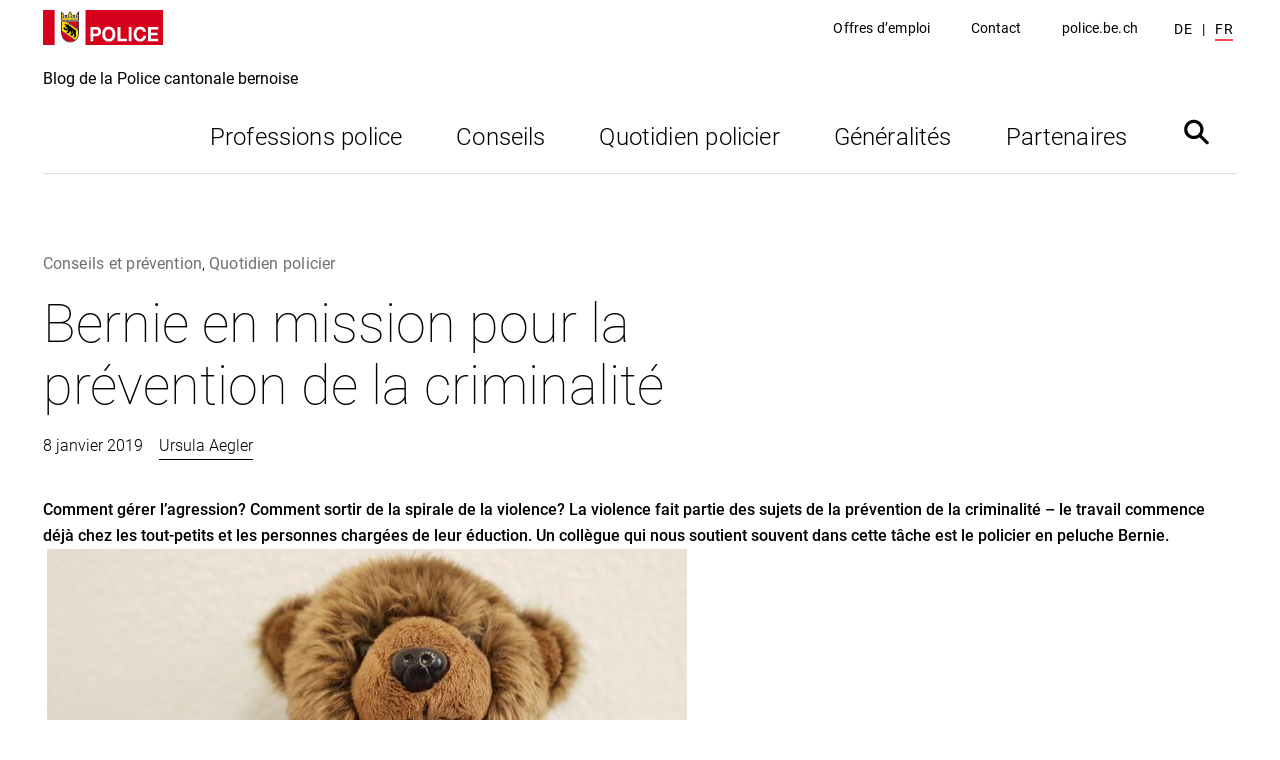

--- FILE ---
content_type: text/html; charset=UTF-8
request_url: https://www.blog.police.be.ch/fr/2019/01/08/bernie-en-mission-pour-la-prevention-de-la-criminalite/
body_size: 15723
content:
<!DOCTYPE html>
<html lang="fr-FR">
<head>
  <meta charset="utf-8">
  <meta http-equiv="X-UA-Compatible" content="IE=edge">
  <meta name="viewport" content="width=device-width, initial-scale=1">
  <script type="application/ld+json">{
    "@context": "http:\/\/schema.org",
    "@type": "BlogPosting",
    "mainEntityOfPage": {
        "@type": "WebPage"
    },
    "headline": "Bernie en mission pour la pr\u00e9vention de la criminalit\u00e9",
    "datePublished": "2019-01-08T08:00:29+00:00",
    "dateModified": "2021-04-13T12:25:09+00:00",
    "author": {
        "@type": "Person",
        "name": "Ursula Aegler"
    },
    "publisher": {
        "@type": "Organization",
        "name": "Blog de la Police cantonale bernoise",
        "logo": "https:\/\/www.blog.police.be.ch\/assets\/lbwp-cdn\/kapo_be\/files\/1622193778\/favicon_blog_d_cmyk_512x512px_rz01.png"
    },
    "description": "Comment g\u00e9rer l'agression? Comment sortir de la spirale de la violence? La violence fait partie des sujets de la pr\u00e9vention de la criminalit\u00e9 \u2013 le travail commence d\u00e9j\u00e0 chez les tout-petits et les personnes charg\u00e9es de leur \u00e9duction. Un coll\u00e8gue qui nous soutient souvent dans cette t\u00e2che est le policier en peluche Bernie. ",
    "image": {
        "@type": "ImageObject",
        "url": "https:\/\/www.blog.police.be.ch\/assets\/lbwp-cdn\/kapo_be\/files\/1546931262\/bernie_blog_640x426.jpg",
        "height": 426,
        "width": 640
    }
}</script><meta name='robots' content='index, follow, max-image-preview:large, max-snippet:-1, max-video-preview:-1' />
<link rel="alternate" href="https://www.blog.police.be.ch/2019/01/08/bernie-unterwegs-fuer-die-kriminalpraevention/" hreflang="de" />
<link rel="alternate" href="https://www.blog.police.be.ch/fr/2019/01/08/bernie-en-mission-pour-la-prevention-de-la-criminalite/" hreflang="fr" />

	<!-- This site is optimized with the Yoast SEO plugin v26.7 - https://yoast.com/wordpress/plugins/seo/ -->
	<title>Bernie en mission pour la prévention de la criminalité - Blog de la Police cantonale bernoise</title>
	<meta name="description" content="Comment gérer l&#039;agression? Comment sortir de la spirale de la violence? La violence fait partie des sujets de la prévention de la criminalité – le travail commence déjà chez les tout-petits et les personnes chargées de leur éduction. Un collègue qui nous soutient souvent dans cette tâche est le policier en peluche Bernie." />
	<link rel="canonical" href="https://www.blog.police.be.ch/fr/2019/01/08/bernie-en-mission-pour-la-prevention-de-la-criminalite/" />
	<meta property="og:locale" content="fr_FR" />
	<meta property="og:locale:alternate" content="de_DE" />
	<meta property="og:type" content="article" />
	<meta property="og:title" content="Bernie en mission pour la prévention de la criminalité - Blog de la Police cantonale bernoise" />
	<meta property="og:description" content="Comment gérer l&#039;agression? Comment sortir de la spirale de la violence? La violence fait partie des sujets de la prévention de la criminalité – le travail commence déjà chez les tout-petits et les personnes chargées de leur éduction. Un collègue qui nous soutient souvent dans cette tâche est le policier en peluche Bernie." />
	<meta property="og:url" content="https://www.blog.police.be.ch/fr/2019/01/08/bernie-en-mission-pour-la-prevention-de-la-criminalite/" />
	<meta property="og:site_name" content="Blog de la Police cantonale bernoise" />
	<meta property="article:published_time" content="2019-01-08T08:00:29+00:00" />
	<meta property="article:modified_time" content="2021-04-13T12:25:09+00:00" />
	<meta property="og:image" content="https://kapobeblog.preview.comotive.ch/assets/lbwp-cdn/kapo_be/files/1546931262/bernie_blog_640x426.jpg" />
	<meta property="og:image:width" content="640" />
	<meta property="og:image:height" content="426" />
	<meta property="og:image:type" content="image/jpeg" />
	<meta name="author" content="Ursula Aegler" />
	<meta name="twitter:card" content="summary_large_image" />
	<meta name="twitter:label1" content="Écrit par" />
	<meta name="twitter:data1" content="Ursula Aegler" />
	<meta name="twitter:label2" content="Durée de lecture estimée" />
	<meta name="twitter:data2" content="5 minutes" />
	<!-- / Yoast SEO plugin. -->


<link rel="alternate" type="application/rss+xml" title="Blog de la Police cantonale bernoise &raquo; Bernie en mission pour la prévention de la criminalité Flux des commentaires" href="https://www.blog.police.be.ch/fr/2019/01/08/bernie-en-mission-pour-la-prevention-de-la-criminalite/feed/" />
<link rel="alternate" title="oEmbed (JSON)" type="application/json+oembed" href="https://www.blog.police.be.ch/wp-json/oembed/1.0/embed?url=https%3A%2F%2Fwww.blog.police.be.ch%2Ffr%2F2019%2F01%2F08%2Fbernie-en-mission-pour-la-prevention-de-la-criminalite%2F&#038;lang=fr" />
<link rel="alternate" title="oEmbed (XML)" type="text/xml+oembed" href="https://www.blog.police.be.ch/wp-json/oembed/1.0/embed?url=https%3A%2F%2Fwww.blog.police.be.ch%2Ffr%2F2019%2F01%2F08%2Fbernie-en-mission-pour-la-prevention-de-la-criminalite%2F&#038;format=xml&#038;lang=fr" />
<link rel="preconnect" href="https://assets01.sdd1.ch" />
<style id='wp-img-auto-sizes-contain-inline-css' type='text/css'>
img:is([sizes=auto i],[sizes^="auto," i]){contain-intrinsic-size:3000px 1500px}
/*# sourceURL=wp-img-auto-sizes-contain-inline-css */
</style>
<link rel='stylesheet' href='https://assets01.sdd1.ch/wp-content/plugins/lbwp/resources/css/lbwp-frontend__489.css' type='text/css' media='all' />
<link rel='stylesheet' href='https://assets01.sdd1.ch/wp-content/plugins/lbwp/resources/libraries/fancybox/fancybox.min__26.css' type='text/css' media='all' />
<link rel='stylesheet' href='https://assets01.sdd1.ch/wp-includes/css/dist/block-library/style.min__69.css' type='text/css' media='all' />
<style id='global-styles-inline-css' type='text/css'>
:root{--wp--preset--aspect-ratio--square: 1;--wp--preset--aspect-ratio--4-3: 4/3;--wp--preset--aspect-ratio--3-4: 3/4;--wp--preset--aspect-ratio--3-2: 3/2;--wp--preset--aspect-ratio--2-3: 2/3;--wp--preset--aspect-ratio--16-9: 16/9;--wp--preset--aspect-ratio--9-16: 9/16;--wp--preset--color--black: #000000;--wp--preset--color--cyan-bluish-gray: #abb8c3;--wp--preset--color--white: #ffffff;--wp--preset--color--pale-pink: #f78da7;--wp--preset--color--vivid-red: #cf2e2e;--wp--preset--color--luminous-vivid-orange: #ff6900;--wp--preset--color--luminous-vivid-amber: #fcb900;--wp--preset--color--light-green-cyan: #7bdcb5;--wp--preset--color--vivid-green-cyan: #00d084;--wp--preset--color--pale-cyan-blue: #8ed1fc;--wp--preset--color--vivid-cyan-blue: #0693e3;--wp--preset--color--vivid-purple: #9b51e0;--wp--preset--gradient--vivid-cyan-blue-to-vivid-purple: linear-gradient(135deg,rgb(6,147,227) 0%,rgb(155,81,224) 100%);--wp--preset--gradient--light-green-cyan-to-vivid-green-cyan: linear-gradient(135deg,rgb(122,220,180) 0%,rgb(0,208,130) 100%);--wp--preset--gradient--luminous-vivid-amber-to-luminous-vivid-orange: linear-gradient(135deg,rgb(252,185,0) 0%,rgb(255,105,0) 100%);--wp--preset--gradient--luminous-vivid-orange-to-vivid-red: linear-gradient(135deg,rgb(255,105,0) 0%,rgb(207,46,46) 100%);--wp--preset--gradient--very-light-gray-to-cyan-bluish-gray: linear-gradient(135deg,rgb(238,238,238) 0%,rgb(169,184,195) 100%);--wp--preset--gradient--cool-to-warm-spectrum: linear-gradient(135deg,rgb(74,234,220) 0%,rgb(151,120,209) 20%,rgb(207,42,186) 40%,rgb(238,44,130) 60%,rgb(251,105,98) 80%,rgb(254,248,76) 100%);--wp--preset--gradient--blush-light-purple: linear-gradient(135deg,rgb(255,206,236) 0%,rgb(152,150,240) 100%);--wp--preset--gradient--blush-bordeaux: linear-gradient(135deg,rgb(254,205,165) 0%,rgb(254,45,45) 50%,rgb(107,0,62) 100%);--wp--preset--gradient--luminous-dusk: linear-gradient(135deg,rgb(255,203,112) 0%,rgb(199,81,192) 50%,rgb(65,88,208) 100%);--wp--preset--gradient--pale-ocean: linear-gradient(135deg,rgb(255,245,203) 0%,rgb(182,227,212) 50%,rgb(51,167,181) 100%);--wp--preset--gradient--electric-grass: linear-gradient(135deg,rgb(202,248,128) 0%,rgb(113,206,126) 100%);--wp--preset--gradient--midnight: linear-gradient(135deg,rgb(2,3,129) 0%,rgb(40,116,252) 100%);--wp--preset--font-size--small: 13px;--wp--preset--font-size--medium: 20px;--wp--preset--font-size--large: 36px;--wp--preset--font-size--x-large: 42px;--wp--preset--spacing--20: 0.44rem;--wp--preset--spacing--30: 0.67rem;--wp--preset--spacing--40: 1rem;--wp--preset--spacing--50: 1.5rem;--wp--preset--spacing--60: 2.25rem;--wp--preset--spacing--70: 3.38rem;--wp--preset--spacing--80: 5.06rem;--wp--preset--shadow--natural: 6px 6px 9px rgba(0, 0, 0, 0.2);--wp--preset--shadow--deep: 12px 12px 50px rgba(0, 0, 0, 0.4);--wp--preset--shadow--sharp: 6px 6px 0px rgba(0, 0, 0, 0.2);--wp--preset--shadow--outlined: 6px 6px 0px -3px rgb(255, 255, 255), 6px 6px rgb(0, 0, 0);--wp--preset--shadow--crisp: 6px 6px 0px rgb(0, 0, 0);}:where(body) { margin: 0; }.wp-site-blocks > .alignleft { float: left; margin-right: 2em; }.wp-site-blocks > .alignright { float: right; margin-left: 2em; }.wp-site-blocks > .aligncenter { justify-content: center; margin-left: auto; margin-right: auto; }:where(.is-layout-flex){gap: 0.5em;}:where(.is-layout-grid){gap: 0.5em;}.is-layout-flow > .alignleft{float: left;margin-inline-start: 0;margin-inline-end: 2em;}.is-layout-flow > .alignright{float: right;margin-inline-start: 2em;margin-inline-end: 0;}.is-layout-flow > .aligncenter{margin-left: auto !important;margin-right: auto !important;}.is-layout-constrained > .alignleft{float: left;margin-inline-start: 0;margin-inline-end: 2em;}.is-layout-constrained > .alignright{float: right;margin-inline-start: 2em;margin-inline-end: 0;}.is-layout-constrained > .aligncenter{margin-left: auto !important;margin-right: auto !important;}.is-layout-constrained > :where(:not(.alignleft):not(.alignright):not(.alignfull)){margin-left: auto !important;margin-right: auto !important;}body .is-layout-flex{display: flex;}.is-layout-flex{flex-wrap: wrap;align-items: center;}.is-layout-flex > :is(*, div){margin: 0;}body .is-layout-grid{display: grid;}.is-layout-grid > :is(*, div){margin: 0;}body{padding-top: 0px;padding-right: 0px;padding-bottom: 0px;padding-left: 0px;}a:where(:not(.wp-element-button)){text-decoration: underline;}:root :where(.wp-element-button, .wp-block-button__link){background-color: #32373c;border-width: 0;color: #fff;font-family: inherit;font-size: inherit;font-style: inherit;font-weight: inherit;letter-spacing: inherit;line-height: inherit;padding-top: calc(0.667em + 2px);padding-right: calc(1.333em + 2px);padding-bottom: calc(0.667em + 2px);padding-left: calc(1.333em + 2px);text-decoration: none;text-transform: inherit;}.has-black-color{color: var(--wp--preset--color--black) !important;}.has-cyan-bluish-gray-color{color: var(--wp--preset--color--cyan-bluish-gray) !important;}.has-white-color{color: var(--wp--preset--color--white) !important;}.has-pale-pink-color{color: var(--wp--preset--color--pale-pink) !important;}.has-vivid-red-color{color: var(--wp--preset--color--vivid-red) !important;}.has-luminous-vivid-orange-color{color: var(--wp--preset--color--luminous-vivid-orange) !important;}.has-luminous-vivid-amber-color{color: var(--wp--preset--color--luminous-vivid-amber) !important;}.has-light-green-cyan-color{color: var(--wp--preset--color--light-green-cyan) !important;}.has-vivid-green-cyan-color{color: var(--wp--preset--color--vivid-green-cyan) !important;}.has-pale-cyan-blue-color{color: var(--wp--preset--color--pale-cyan-blue) !important;}.has-vivid-cyan-blue-color{color: var(--wp--preset--color--vivid-cyan-blue) !important;}.has-vivid-purple-color{color: var(--wp--preset--color--vivid-purple) !important;}.has-black-background-color{background-color: var(--wp--preset--color--black) !important;}.has-cyan-bluish-gray-background-color{background-color: var(--wp--preset--color--cyan-bluish-gray) !important;}.has-white-background-color{background-color: var(--wp--preset--color--white) !important;}.has-pale-pink-background-color{background-color: var(--wp--preset--color--pale-pink) !important;}.has-vivid-red-background-color{background-color: var(--wp--preset--color--vivid-red) !important;}.has-luminous-vivid-orange-background-color{background-color: var(--wp--preset--color--luminous-vivid-orange) !important;}.has-luminous-vivid-amber-background-color{background-color: var(--wp--preset--color--luminous-vivid-amber) !important;}.has-light-green-cyan-background-color{background-color: var(--wp--preset--color--light-green-cyan) !important;}.has-vivid-green-cyan-background-color{background-color: var(--wp--preset--color--vivid-green-cyan) !important;}.has-pale-cyan-blue-background-color{background-color: var(--wp--preset--color--pale-cyan-blue) !important;}.has-vivid-cyan-blue-background-color{background-color: var(--wp--preset--color--vivid-cyan-blue) !important;}.has-vivid-purple-background-color{background-color: var(--wp--preset--color--vivid-purple) !important;}.has-black-border-color{border-color: var(--wp--preset--color--black) !important;}.has-cyan-bluish-gray-border-color{border-color: var(--wp--preset--color--cyan-bluish-gray) !important;}.has-white-border-color{border-color: var(--wp--preset--color--white) !important;}.has-pale-pink-border-color{border-color: var(--wp--preset--color--pale-pink) !important;}.has-vivid-red-border-color{border-color: var(--wp--preset--color--vivid-red) !important;}.has-luminous-vivid-orange-border-color{border-color: var(--wp--preset--color--luminous-vivid-orange) !important;}.has-luminous-vivid-amber-border-color{border-color: var(--wp--preset--color--luminous-vivid-amber) !important;}.has-light-green-cyan-border-color{border-color: var(--wp--preset--color--light-green-cyan) !important;}.has-vivid-green-cyan-border-color{border-color: var(--wp--preset--color--vivid-green-cyan) !important;}.has-pale-cyan-blue-border-color{border-color: var(--wp--preset--color--pale-cyan-blue) !important;}.has-vivid-cyan-blue-border-color{border-color: var(--wp--preset--color--vivid-cyan-blue) !important;}.has-vivid-purple-border-color{border-color: var(--wp--preset--color--vivid-purple) !important;}.has-vivid-cyan-blue-to-vivid-purple-gradient-background{background: var(--wp--preset--gradient--vivid-cyan-blue-to-vivid-purple) !important;}.has-light-green-cyan-to-vivid-green-cyan-gradient-background{background: var(--wp--preset--gradient--light-green-cyan-to-vivid-green-cyan) !important;}.has-luminous-vivid-amber-to-luminous-vivid-orange-gradient-background{background: var(--wp--preset--gradient--luminous-vivid-amber-to-luminous-vivid-orange) !important;}.has-luminous-vivid-orange-to-vivid-red-gradient-background{background: var(--wp--preset--gradient--luminous-vivid-orange-to-vivid-red) !important;}.has-very-light-gray-to-cyan-bluish-gray-gradient-background{background: var(--wp--preset--gradient--very-light-gray-to-cyan-bluish-gray) !important;}.has-cool-to-warm-spectrum-gradient-background{background: var(--wp--preset--gradient--cool-to-warm-spectrum) !important;}.has-blush-light-purple-gradient-background{background: var(--wp--preset--gradient--blush-light-purple) !important;}.has-blush-bordeaux-gradient-background{background: var(--wp--preset--gradient--blush-bordeaux) !important;}.has-luminous-dusk-gradient-background{background: var(--wp--preset--gradient--luminous-dusk) !important;}.has-pale-ocean-gradient-background{background: var(--wp--preset--gradient--pale-ocean) !important;}.has-electric-grass-gradient-background{background: var(--wp--preset--gradient--electric-grass) !important;}.has-midnight-gradient-background{background: var(--wp--preset--gradient--midnight) !important;}.has-small-font-size{font-size: var(--wp--preset--font-size--small) !important;}.has-medium-font-size{font-size: var(--wp--preset--font-size--medium) !important;}.has-large-font-size{font-size: var(--wp--preset--font-size--large) !important;}.has-x-large-font-size{font-size: var(--wp--preset--font-size--x-large) !important;}
:where(.wp-block-post-template.is-layout-flex){gap: 1.25em;}:where(.wp-block-post-template.is-layout-grid){gap: 1.25em;}
:where(.wp-block-term-template.is-layout-flex){gap: 1.25em;}:where(.wp-block-term-template.is-layout-grid){gap: 1.25em;}
:where(.wp-block-columns.is-layout-flex){gap: 2em;}:where(.wp-block-columns.is-layout-grid){gap: 2em;}
:root :where(.wp-block-pullquote){font-size: 1.5em;line-height: 1.6;}
/*# sourceURL=global-styles-inline-css */
</style>
<link rel='stylesheet' href='https://assets01.sdd1.ch/wp-content/themes/ka-be/assets/styles/theme__195.css' type='text/css' media='all' />
<script type="text/javascript" src="https://assets01.sdd1.ch/wp-includes/js/jquery/jquery.min__371.js" id="jquery-core-js"></script>
<script type="text/javascript" src="https://assets01.sdd1.ch/wp-includes/js/jquery/jquery-migrate.min__341.js" id="jquery-migrate-js"></script>
<script type="text/javascript" src="https://assets01.sdd1.ch/wp-content/plugins/lbwp/resources/js/focuspoint/jquery.focuspoint.min__489.js" id="lbwp-focuspoint-js"></script>
<script type="text/javascript" src="https://assets01.sdd1.ch/wp-content/plugins/lbwp/resources/js/lazysizes.min__10.js" id="lazysizes-js"></script>
<link rel="https://api.w.org/" href="https://www.blog.police.be.ch/wp-json/" /><link rel="alternate" title="JSON" type="application/json" href="https://www.blog.police.be.ch/wp-json/wp/v2/posts/4142" /><link rel="EditURI" type="application/rsd+xml" title="RSD" href="https://www.blog.police.be.ch/xmlrpc.php?rsd" />
<link rel='shortlink' href='https://www.blog.police.be.ch/?p=4142' />

      <script type="text/javascript">
        var lbwpGlobal = {"language":"fr","version":"195"}
      </script>
    
      <link rel="apple-touch-icon"  href="https://assets01.sdd1.ch/assets/lbwp-cdn/kapo_be/files/1622193778/favicon_blog_d_cmyk_512x512px_rz01.png" />
      <link rel="icon" type="image/png" href="https://assets01.sdd1.ch/assets/lbwp-cdn/kapo_be/files/1622193778/favicon_blog_d_cmyk_512x512px_rz01.png" />
      <link rel="shortcut icon" href="https://assets01.sdd1.ch/assets/lbwp-cdn/kapo_be/files/1622193778/favicon_blog_d_cmyk_512x512px_rz01.png" />
      <link rel="shortcut icon" type="image/png" href="https://assets01.sdd1.ch/assets/lbwp-cdn/kapo_be/files/1622193778/favicon_blog_d_cmyk_512x512px_rz01.png" />
      <meta name="msapplication-TileImage" content="https://assets01.sdd1.ch/assets/lbwp-cdn/kapo_be/files/1622193778/favicon_blog_d_cmyk_512x512px_rz01.png" />
    
      <script type="text/javascript">
        var focusPointConfig = {"functionSelector":".lbwp-focuspoint","autoRegisterLibrary":true,"overrideWpGalleries":true,"overrideWpImageBlock":false,"overrideWpGalleryBlock":true,"gallerySettings":{"imageSize":"medium","linkTo":false,"imageCrop":true,"columns":3,"printCaptions":true,"dataAttributes":[],"container":"\n        <div class=\"gallery gallery-focuspoint gallery-size-{imageSize} {classes}\">\n          {content}\n        <\/div>\n        {blockCaption}\n      ","element":"\n          <figure class=\"gallery-item\"{attr}>\n            {image}\n            <figcaption class=\"wp-caption-text\">{caption}<\/figcaption>\n          <\/figure>\n        ","linkOriginal":"file"}};
        jQuery(function() {
          jQuery(focusPointConfig.functionSelector).focusPoint();
        });
        var lbwpReRunTrigger = 0;
        function lbwpReRunFocusPoint() {
          if (lbwpReRunTrigger > 0) clearTimeout(lbwpReRunTrigger);
          lbwpReRunTrigger = setTimeout(function() {
            jQuery(focusPointConfig.functionSelector).focusPoint();
          }, 50);
        }
        function lbwpFixCloneFocusPoint(event, slick) {
          var slider = jQuery(this);
          setTimeout(function() {
            var clones = slider.find(".slick-cloned");
            var items = slider.find(".slick-slide:not(.slick-cloned)").length;
            clones.each(function() {
              var clone = jQuery(this);
              var index = clone.data("slick-index");
              if (index < 0) {
                var originalIndex = (index === -1) ? (items-1) : (items-2);
              } else if (index > 0) {
                var originalIndex = (((index+1) - items) === 1) ? 0 : 1;
              }
              var original = slider.find("[data-slick-index=" + originalIndex  + "] img");
              clone.find("img").attr("style", original.attr("style"));
            });
          }, 350);
	      }
	      document.addEventListener("lazybeforeunveil", function(e){
          lbwpReRunFocusPoint();
        });
      </script>
    <script>var lbwpFormFieldConditions = [];</script>
      <link rel="alternate" type="text/xml" title="www.blog.police.be.ch - RSS Feed" href="https://www.blog.police.be.ch/fr/feed/rss/" />
      <link rel="alternate" type="application/atom+xml" title="www.blog.police.be.ch - Atom Feed" href="https://www.blog.police.be.ch/fr/feed/atom/" />
      <link rel="alternate" type="application/rss+xml" title="www.blog.police.be.ch - RSS Feed" href="https://www.blog.police.be.ch/fr/feed/" />
    <script type="text/javascript">
(function() {
    var sz = document.createElement('script'); sz.type = 'text/javascript'; sz.async = true;
    sz.src = '//siteimproveanalytics.com/js/siteanalyze_6035397.js';
    var s = document.getElementsByTagName('script')[0]; s.parentNode.insertBefore(sz, s);
})();
</script><meta name="thumbnail" content="https://assets01.sdd1.ch/assets/lbwp-cdn/kapo_be/files/1546931262/bernie_blog_640x426-320x213.jpg" />
<style type="text/css">
				:root{--theme-color-primary: #d6001c}
			</style></head>
<body class="wp-singular post-template-default single single-post postid-4142 single-format-standard wp-embed-responsive wp-theme-ka-be lang-fr police-blog">
<nav class="afa-skiplinks" aria-label="Sprunglinks" data-testid="skiplinks">
	<ul>
		<li>
			<a href="#main" data-testid="link" accesskey="0" title="[ALT + 0]">
				<span>Directement au contenu</span>
			</a>
		</li>
				<li>
			<a href="#openSearch" data-testid="link">
				<span>Directement vers la recherche</span>
			</a>
		</li>
			</ul>
</nav>
<div class="header-portal sticky-header">
  <div class="container">
		<div class="header-inner">
			<nav id="mobile-nav-container" class="menu-hauptmenu-fr-container"><ul id="menu-hauptmenu-fr" class="main-nav-portal"><li id="menu-item-568" class="menu-item menu-item-type-taxonomy menu-item-object-category menu-item-568"><a href="https://www.blog.police.be.ch/fr/category/professions-police/"><span>Professions police</span></a></li>
<li id="menu-item-809" class="menu-item menu-item-type-taxonomy menu-item-object-category current-post-ancestor current-menu-parent current-post-parent menu-item-809"><a href="https://www.blog.police.be.ch/fr/category/conseils-et-prevention/"><span>Conseils</span></a></li>
<li id="menu-item-566" class="menu-item menu-item-type-taxonomy menu-item-object-category current-post-ancestor current-menu-parent current-post-parent menu-item-566"><a href="https://www.blog.police.be.ch/fr/category/quotidien-policier/"><span>Quotidien policier</span></a></li>
<li id="menu-item-9875" class="menu-item menu-item-type-taxonomy menu-item-object-category menu-item-9875"><a href="https://www.blog.police.be.ch/fr/category/generalites/"><span>Généralités</span></a></li>
<li id="menu-item-759" class="menu-item menu-item-type-taxonomy menu-item-object-category menu-item-759"><a href="https://www.blog.police.be.ch/fr/category/partenaires/"><span>Partenaires</span></a></li>
</ul></nav>			<div id="service-nav-container">
				<div class="menu-meta-header-fr-container"><ul id="menu-meta-header-fr" class="service-nav"><li id="menu-item-10141" class="menu-item menu-item-type-custom menu-item-object-custom menu-item-10141"><a target="_blank" href="https://www.police.be.ch/fr/start/karriere/offene-stellen.html">Offres d’emploi</a></li>
<li id="menu-item-404" class="menu-item menu-item-type-custom menu-item-object-custom menu-item-404"><a target="_blank" href="https://www.police.be.ch/police/fr/index/ueber-uns/kantonspolizei/kontakt.html">Contact</a></li>
<li id="menu-item-10144" class="menu-item menu-item-type-custom menu-item-object-custom menu-item-10144"><a target="_blank" href="https://www.police.be.ch/fr/start.html">police.be.ch</a></li>
</ul></div>
<div class="language-selector">
  <ul>
      <li class="">
      <a href="https://www.blog.police.be.ch/2019/01/08/bernie-unterwegs-fuer-die-kriminalpraevention/">de</a>
    </li>
      <li class="current-lang">
      <a href="https://www.blog.police.be.ch/fr/2019/01/08/bernie-en-mission-pour-la-prevention-de-la-criminalite/">fr</a>
    </li>
    </ul>
</div>			</div>
		</div>
    <div id="main-header-content">
      <div class="header-logo">
        <a href="https://www.blog.police.be.ch/fr/home/">
					<img class="logo-kbe" src="https://assets01.sdd1.ch/wp-content/themes/ka-be/assets/img/kapo-logo.svg" alt="Logo: Blog de la Police cantonale bernoise">          <div class="logo-caption">Blog de la Police cantonale bernoise</div>
        </a>
      </div>
      <nav id="main-nav-container" class="menu-hauptmenu-fr-container"><ul id="menu-hauptmenu-fr-1" class="main-nav-portal"><li class="menu-item menu-item-type-taxonomy menu-item-object-category menu-item-568"><a href="https://www.blog.police.be.ch/fr/category/professions-police/">Professions police</a></li>
<li class="menu-item menu-item-type-taxonomy menu-item-object-category current-post-ancestor current-menu-parent current-post-parent menu-item-809"><a href="https://www.blog.police.be.ch/fr/category/conseils-et-prevention/">Conseils</a></li>
<li class="menu-item menu-item-type-taxonomy menu-item-object-category current-post-ancestor current-menu-parent current-post-parent menu-item-566"><a href="https://www.blog.police.be.ch/fr/category/quotidien-policier/">Quotidien policier</a></li>
<li class="menu-item menu-item-type-taxonomy menu-item-object-category menu-item-9875"><a href="https://www.blog.police.be.ch/fr/category/generalites/">Généralités</a></li>
<li class="menu-item menu-item-type-taxonomy menu-item-object-category menu-item-759"><a href="https://www.blog.police.be.ch/fr/category/partenaires/">Partenaires</a></li>
</ul></nav><div class="search-toggle" tabindex="0"><?xml version="1.0" encoding="utf-8"?>
<!-- Generator: Adobe Illustrator 23.0.0, SVG Export Plug-In . SVG Version: 6.00 Build 0)  -->
<svg version="1.1" id="Ebene_1" xmlns="http://www.w3.org/2000/svg" xmlns:xlink="http://www.w3.org/1999/xlink" x="0px" y="0px"
	 viewBox="0 0 368 368" style="enable-background:new 0 0 368 368;" xml:space="preserve">
<path d="M296.7,272.4L236.3,212c24.8-34.8,21.6-83.3-9.5-114.5c-34.8-34.8-91.2-34.8-125.9,0s-34.8,91.2,0,125.9
	c31.2,31.2,79.7,34.3,114.5,9.5l60.4,60.4c5.8,5.8,15.2,5.8,21,0C302.5,287.6,302.5,278.2,296.7,272.4z M121.8,202.4
	c-23.2-23.2-23.2-60.8,0-84s60.8-23.2,84,0s23.2,60.8,0,84S145,225.6,121.8,202.4z"/>
</svg>
</div>      <div class="mobile-nav">
        <div class="mobile-nav-icon"></div>
      </div>
    </div>
  </div>
</div><main class="container post-4142 post type-post status-publish format-standard has-post-thumbnail hentry category-conseils-et-prevention category-quotidien-policier tag-bernie-fr tag-enfants-et-chemin-de-lecole">
<div class="searchform-container">
				<form role="search" method="get" id="searchform" class="searchform" action="https://www.blog.police.be.ch/fr/home/recherche/">
					<div class="search-input-container">
						<div class="search-icon"><?xml version="1.0" encoding="utf-8"?>
<!-- Generator: Adobe Illustrator 23.0.0, SVG Export Plug-In . SVG Version: 6.00 Build 0)  -->
<svg version="1.1" id="Ebene_1" xmlns="http://www.w3.org/2000/svg" xmlns:xlink="http://www.w3.org/1999/xlink" x="0px" y="0px"
	 viewBox="0 0 368 368" style="enable-background:new 0 0 368 368;" xml:space="preserve">
<path d="M296.7,272.4L236.3,212c24.8-34.8,21.6-83.3-9.5-114.5c-34.8-34.8-91.2-34.8-125.9,0s-34.8,91.2,0,125.9
	c31.2,31.2,79.7,34.3,114.5,9.5l60.4,60.4c5.8,5.8,15.2,5.8,21,0C302.5,287.6,302.5,278.2,296.7,272.4z M121.8,202.4
	c-23.2-23.2-23.2-60.8,0-84s60.8-23.2,84,0s23.2,60.8,0,84S145,225.6,121.8,202.4z"/>
</svg>
</div>
						
      <input
        type="text" placeholder="Recherche"
        name="q" id="gss_query"
        value=""
      />
    
						<button type="submit" id="searchsubmit">
							<?xml version="1.0" encoding="utf-8"?>
<svg version="1.1" id="Ebene_1" xmlns="http://www.w3.org/2000/svg" xmlns:xlink="http://www.w3.org/1999/xlink" x="0px" y="0px"
	 viewBox="0 0 32 24" style="enable-background:new 0 0 32 24;" xml:space="preserve">
<path id="right-arrow-white" d="M21,2.2c-0.4-0.4-1-0.4-1.4-0.1c-0.4,0.4-0.4,1-0.1,1.4l0,0l7.4,7.4H2.6c-0.6,0-1,0.4-1,1l0,0
	c0,0.6,0.5,1,1,1l0,0h24.3l-7.4,7.4c-0.4,0.4-0.4,1,0,1.5c0.4,0.4,1,0.4,1.4,0l0,0l9.1-9.1c0.4-0.4,0.4-1,0-1.4l0,0L21,2.2z"/>
</svg>

						</button>
					</div>
				</form>
			</div>  <article class="post-4142 post type-post status-publish format-standard has-post-thumbnail hentry category-conseils-et-prevention category-quotidien-policier tag-bernie-fr tag-enfants-et-chemin-de-lecole">
    <header class="main-heading">
			<p class="post-meta-categories">
      <a href="https://www.blog.police.be.ch/fr/category/conseils-et-prevention/" rel="category tag">Conseils et prévention</a>, <a href="https://www.blog.police.be.ch/fr/category/quotidien-policier/" rel="category tag">Quotidien policier</a>			</p>
      <h1 class="entry-title">Bernie en mission pour la prévention de la criminalité</h1>
			<p class="post-meta">
				<time class="entry-date updated published" datetime="2019-01-08T09:00:29+01:00">8 janvier 2019</time><a href="https://www.blog.police.be.ch/fr/author/uaegler/">Ursula Aegler</a>			</p>
    </header>
    <div class="block-editor-wrapper"><div class="wp-block-classic"><strong>Comment gérer l’agression? Comment sortir de la spirale de la violence? La violence fait partie des sujets de la prévention de la criminalité – le travail commence déjà chez les tout-petits et les personnes chargées de leur éduction. Un collègue qui nous soutient souvent dans cette tâche est le policier en peluche Bernie.</strong>
<p><strong> </strong><img fetchpriority="high" decoding="async" class="alignnone size-medium wp-image-4133" src="https://assets01.sdd1.ch/assets/lbwp-cdn/kapo_be/files/1546931262/bernie_blog_640x426-640x426.jpg" alt="" width="640" height="426" data-srcset="https://assets01.sdd1.ch/assets/lbwp-cdn/kapo_be/files/1546931262/bernie_blog_640x426.jpg 640w, https://assets01.sdd1.ch/assets/lbwp-cdn/kapo_be/files/1546931262/bernie_blog_640x426-320x213.jpg 320w" data-sizes="(max-width: 640px) 100vw, 640px" /></p>
<p><em>Je m’appelle Ursula S.B. Aegler. J’ai fait mon école de police en 1989/90. J’ai ensuite été stationnée à Thoune, à la police mobile à Berne et à Köniz. Depuis 2003, je travaille à la prévention de la criminalité, dans le domaine de la prévention de la violence.</em></p>
<p>Déjà les tout-petits sont concernés par la violence – un cas banal est par exemple une dispute pour un jouet. Mais comment gérer les cas plus graves? Que faire si des enfants sont confrontés à l’agression, ou s’ils se retrouvent carrément dans une spirale de violence permanente? Une partie de mon travail consiste à thématiser cela dans les jardins d’enfants et les écoles. Les cours que je donne ont pour objectif d’apprendre aux enfants comment se comporter lorsqu’ils sont confrontés à la violence et à qui s’adresser dans ce cas.</p>
<p>Voici un exemple d’un tel engagement dans un jardin d’enfants. J’aime bien emporter Bernie, notre policier en peluche, avec moi afin qu’il me soutienne en tant que collègue et «médiateur».</p>
<h2><strong>Bernie aide à thématiser des sujets difficiles</strong></h2>
<p>Durant la première partie de ma visite, je raconte souvent une petite histoire sur Berne. Elle sert d’introduction et de lien entre les enfants et moi, et commence à peu près ainsi:</p>
<p>«Hier soir, je suis restée au bureau pour travailler un peu plus longtemps. Tout d’un coup, j’ai entendu un bruit bizarre. Bizarre pour un bruit de bureau en tout cas… Il s’agissait d’un ronflement profond qui grondait dans les corridors. Ce n’était pas un fantôme, c’était Bernie en train de rêver: Il a rêvé qu’il allait déménager dans un jardin d’enfants. Il y a beaucoup d’enfants et Bernie aime bien les enfants.</p>
<p>Sur ce, je demande aux écoliers s’ils souhaitent que Bernie habite chez eux. Les enfants crient tous «Oui, oui!» et triomphent. Bernie quant à lui sourit. Puis je raconte aux enfants que Bernie aime bien jouer et danser avec eux. Il aime tout simplement être heureux.</p>
<p>Mais les enfants ne sont pas toujours heureux. Parfois, ils sont très tristes. Ils prennent alors Bernie dans leurs bras et lui chuchotent à l’oreille ce qui les rend tristes. Bernie réconforte les enfants puis essaie de les aider à résoudre le problème qui les rend tristes. Bernie accompagne les enfants chez une personne qui peut les aider et les encourage à raconter leurs soucis.»</p>
<p>C’est avec cette histoire que nous commençons notre matinée. Nous enchaînons ensuite avec le programme en 3 étapes pour sortir de la violence.</p>
<h2><strong>Le programme en 3 étapes</strong></h2>
<ol>
<li><strong>Qu’est-ce qui est amusant et qu’est-ce qui rend triste?</strong></li>
</ol>
<p>Pour répondre à cette question, les enfants racontent de nombreux exemples de choses amusantes. Ils parlent par exemple de jouer, rire, dessiner, bricoler ou donner des bisous.</p>
<p>Mais il y a aussi des choses qui rendent tristes car elles sont méchantes. Là aussi, les enfants citent de nombreux exemples, notamment taper, tirer les cheveux, se moquer, se disputer ou donner des bisous lorsqu’on ne le souhaite pas.</p>
<ol start="2">
<li><strong>Comment stopper la violence?</strong></li>
</ol>
<p>Je montre ensuite aux enfants comment ils peuvent réagir lorsque quelqu’un est méchant. On peut se taire ou crier STOP à haute voix. Avec de nombreux exemples, j’entraîne des situations dans lesquelles les enfants peuvent crier STOP.</p>
<p>Il m’importe aussi d’expliquer que le STOP ne peut pas être utilisé lorsque maman veut que l’enfant range sa chambre…</p>
<ol start="3">
<li><strong>Qui peut nous aider à être heureux?</strong></li>
</ol>
<p>Parfois, le STOP n’a pas d’effet ou les enfants sont tout simplement très tristes. Je leur explique alors que, dans de telles situations, ils peuvent et devraient en parler avec quelqu’un.</p>
<p>Le numéro d’appel d’urgence général 112 est enseigné aux enfants. Il est facile à montrer et à retenir d’une manière ludique avec les deux pouces. Je leur explique qu’ils peuvent appeler ce numéro lorsqu’un accident s’est produit, un incendie s’est déclaré, lorsque les parents se disputent, etc.</p>
<p>Je leur parle aussi du numéro de téléphone de Pro Juventute, le 147. Ce numéro est également facile à retenir car les chiffres sont situés l’un en-dessous de l’autre sur le téléphone. Les enfants peuvent appeler ce numéro lorsqu’ils sont par exemple tristes ou seuls.</p>
<h2><strong>Les parents sont impliqués – et Bernie reste</strong></h2>
<p>Durant la matinée, les enfants dessinent, échangent des expériences et entraînent des situations grâce à des jeux de rôles. De plus, ils apprennent à toujours dire aux parents lorsqu’ils ne vont pas bien et, surtout, de les informer sur le lieu où ils se rendent et avec qui.</p>
<p>Ceci est la première partie de mon travail sur place. La deuxième partie est une soirée commune parents-enfants. Lors de cette soirée, les enfants peuvent finalement montrer ce qu’ils ont appris.</p>
<p>Vous vous demandez surement comment se termine l’histoire de Bernie:</p>
<p>Il s’est bien acclimaté au jardin d’enfants et a même reçu son propre lit. Dans la vie de tous les jours, Bernie soutient les enfants ou la maîtresse d’école enfantine lorsqu’ils sont tristes ou qu’ils ont des problèmes et n’ont personne à qui en parler – afin que tous soient à nouveau heureux.</p>
<p>D’ailleurs, Bernie a passé la soirée parents-enfants à dormir: La journée a été longue et fatigante.</p></div>
</div>
  </article>
  <div id="post-share-buttons">
    <p>Partager la page</p>
    <div class="lbwp-share-buttons"><ul>
        <li class="social-button-email">
          <a href="mailto:?subject=Artikel%20Bernie%20en%20mission%20pour%20la%20pr%C3%A9vention%20de%20la%20criminalit%C3%A9&body=Ich%20empfehle%20dir%3A%20https%3A%2F%2Fwww.blog.police.be.ch%2Ffr%2F2019%2F01%2F08%2Fbernie-en-mission-pour-la-prevention-de-la-criminalite%2F%0A%0A" class="share-button email"><svg xmlns="http://www.w3.org/2000/svg" viewBox="0 0 31 31">
  <defs>
    <style>
      .cls-1 {
        fill: #a41506;
      }

      .cls-2 {
        fill: #fff;
      }
    </style>
  </defs>
  <g id="Gruppe_1289" data-name="Gruppe 1289" transform="translate(-336.082 -3855)">
    <circle id="Ellipse_8" data-name="Ellipse 8" class="cls-1" cx="15.5" cy="15.5" r="15.5" transform="translate(336.082 3855)"/>
    <g id="close-envelope_1_" data-name="close-envelope(1)" transform="translate(342.853 3864.269)">
      <g id="Gruppe_193" data-name="Gruppe 193" transform="translate(0 0)">
        <path id="Pfad_14" data-name="Pfad 14" class="cls-2" d="M8.992,9.452,6.744,7.484.316,12.994a1.316,1.316,0,0,0,.9.352H16.772a1.306,1.306,0,0,0,.893-.352l-6.424-5.51Z" transform="translate(0.094 -0.365)"/>
        <path id="Pfad_15" data-name="Pfad 15" class="cls-2" d="M17.668,2.352a1.307,1.307,0,0,0-.9-.352H1.212a1.3,1.3,0,0,0-.894.354L8.992,9.789Z" transform="translate(0.095 -2)"/>
        <path id="Pfad_16" data-name="Pfad 16" class="cls-2" d="M0,2.878V13.663L6.274,8.331Z" transform="translate(0 -1.738)"/>
        <path id="Pfad_17" data-name="Pfad 17" class="cls-2" d="M9.167,8.332l6.274,5.331V2.875Z" transform="translate(2.733 -1.739)"/>
      </g>
    </g>
  </g>
</svg>
</a>
        </li>
      
        <li class="social-button-linkedin">
          <a href="//www.linkedin.com/cws/share?url=https%3A%2F%2Fwww.blog.police.be.ch%2Ffr%2F2019%2F01%2F08%2Fbernie-en-mission-pour-la-prevention-de-la-criminalite%2F&isFramed=false&lang=fr_FR" class="share-button linkedin"><?xml version="1.0" encoding="utf-8"?>
<!-- Generator: Adobe Illustrator 23.0.4, SVG Export Plug-In . SVG Version: 6.00 Build 0)  -->
<svg version="1.1" id="Ebene_1" xmlns="http://www.w3.org/2000/svg" xmlns:xlink="http://www.w3.org/1999/xlink" x="0px" y="0px"
	 viewBox="0 0 512 512" style="enable-background:new 0 0 512 512;" xml:space="preserve">
<style type="text/css">
	.st0{fill:#333333;}
</style>
<path class="st0" d="M256,0C114.6,0,0,114.6,0,256s114.6,256,256,256s256-114.6,256-256S397.4,0,256,0z M181.6,387h-62.3V199.4h62.3
	V387z M150.4,173.8H150c-20.9,0-34.5-14.4-34.5-32.4c0-18.4,13.9-32.4,35.3-32.4s34.5,14,34.9,32.4
	C185.7,159.4,172.2,173.8,150.4,173.8z M406.4,387h-62.3V286.7c0-25.2-9-42.4-31.6-42.4c-17.2,0-27.5,11.6-32,22.8
	c-1.6,4-2.1,9.6-2.1,15.2V387h-62.3c0,0,0.8-170,0-187.6h62.3V226c8.3-12.8,23.1-31,56.2-31c41,0,71.8,26.8,71.8,84.4V387z"/>
</svg>
</a>
        </li>
      
        <li class="social-button-whatsapp">
          <a href="https://wa.me?text=Bernie%20en%20mission%20pour%20la%20pr%C3%A9vention%20de%20la%20criminalit%C3%A9%20https%3A%2F%2Fwww.blog.police.be.ch%2Ffr%2F2019%2F01%2F08%2Fbernie-en-mission-pour-la-prevention-de-la-criminalite%2F" class="share-button whatsapp"><?xml version="1.0" ?>
<svg enable-background="0 0 54 54" viewBox="0 0 54 54" xml:space="preserve" xmlns="http://www.w3.org/2000/svg" xmlns:xlink="http://www.w3.org/1999/xlink">
<path class="st0" fill="#333" d="M27,0A27,27,0,1,0,54,27,27,27,0,0,0,27,0Z"></path>
<path fill="#fff" xmlns="http://www.w3.org/2000/svg" d="M18.9,6.3c2.6-1.1,5.3-1.7,8.2-1.7c2.8,0,5.6,0.6,8.2,1.7c2.6,1.1,4.8,2.6,6.7,4.5c1.9,1.9,3.4,4.1,4.5,6.7   c1.1,2.6,1.7,5.3,1.7,8.2c0,2.8-0.6,5.6-1.7,8.2s-2.6,4.8-4.5,6.7c-1.9,1.9-4.1,3.4-6.7,4.5s-5.3,1.7-8.2,1.7   c-3.6,0-7-0.9-10.2-2.6L5.2,47.9L9,36.6c-2-3.3-3-6.9-3-10.9c0-2.8,0.6-5.6,1.7-8.2c1.1-2.6,2.6-4.8,4.5-6.7   C14,8.9,16.3,7.5,18.9,6.3z M27,43.2c2.4,0,4.6-0.5,6.8-1.4c2.2-0.9,4-2.2,5.6-3.7s2.8-3.4,3.7-5.6s1.4-4.4,1.4-6.8   s-0.5-4.6-1.4-6.8c-0.9-2.2-2.2-4-3.7-5.6s-3.4-2.8-5.6-3.7c-2.2-0.9-4.4-1.4-6.8-1.4c-2.4,0-4.6,0.5-6.8,1.4   c-2.2,0.9-4,2.2-5.6,3.7s-2.8,3.4-3.7,5.6c-0.9,2.2-1.4,4.4-1.4,6.8c0,3.8,1.1,7.2,3.3,10.3l-2.2,6.5l6.8-2.1   C20.3,42.3,23.6,43.2,27,43.2z M31.2,29.8c0.7-0.9,1.2-1.4,1.5-1.4c0.2,0,1.1,0.4,2.7,1.2c1.6,0.8,2.4,1.3,2.5,1.5   c0,0.1,0.1,0.2,0.1,0.4c0,0.6-0.2,1.3-0.5,2.1c-0.3,0.7-1,1.3-2,1.8c-1,0.5-2,0.7-2.8,0.7c-1.1,0-2.8-0.6-5.3-1.7   c-1.8-0.8-3.4-1.9-4.7-3.3c-1.3-1.4-2.7-3.1-4.1-5.2c-1.3-2-2-3.8-2-5.4v-0.2c0.1-1.7,0.7-3.2,2.1-4.4c0.4-0.4,0.9-0.6,1.5-0.6   c0.1,0,0.3,0,0.5,0c0.2,0,0.4,0,0.5,0c0.4,0,0.6,0.1,0.7,0.2c0.1,0.1,0.3,0.4,0.4,0.8c0.1,0.4,0.5,1.2,0.9,2.5   c0.5,1.3,0.7,2,0.7,2.1c0,0.4-0.3,0.9-1,1.6c-0.6,0.7-1,1.1-1,1.3c0,0.1,0,0.3,0.1,0.4c0.6,1.4,1.6,2.6,2.8,3.8   c1,1,2.4,1.9,4.2,2.8c0.2,0.1,0.4,0.2,0.6,0.2C30,31.1,30.5,30.7,31.2,29.8z"/>
</svg></a>
        </li>
      
        <li class="social-button-facebook">
          <a href="//www.facebook.com/share.php?u=https%3A%2F%2Fwww.blog.police.be.ch%2Ffr%2F2019%2F01%2F08%2Fbernie-en-mission-pour-la-prevention-de-la-criminalite%2F&amp;t=Bernie+en+mission+pour+la+pr%C3%A9vention+de+la+criminalit%C3%A9&amp;locale=fr_FR" class="share-button facebook" target="_blank"><svg id="if_online_social_media_facebook_734386" xmlns="http://www.w3.org/2000/svg" viewBox="0 0 32 32">
  <defs>
    <style>
      .cls-1 {
        fill: #333;
      }

      .cls-2 {
        fill: #fff;
      }
    </style>
  </defs>
  <g id="Gruppe_443" data-name="Gruppe 443">
    <path id="Pfad_76" data-name="Pfad 76" class="cls-1" d="M16,0A16,16,0,1,0,32,16,16,16,0,0,0,16,0Z"/>
  </g>
  <path id="Pfad_77" data-name="Pfad 77" class="cls-2" d="M13.69,24.9h3.679V16h2.454l.325-3.068H17.369l0-1.536c0-.8.076-1.229,1.224-1.229h1.534V7.1H17.676c-2.949,0-3.986,1.489-3.986,3.992v1.842H11.852V16H13.69v8.9Z"/>
</svg>
</a>
        </li>
      
        <li class="social-button-twitter">
          <a href="//x.com/intent/tweet?url=https%3A%2F%2Fwww.blog.police.be.ch%2Ffr%2F2019%2F01%2F08%2Fbernie-en-mission-pour-la-prevention-de-la-criminalite%2F&text=Bernie+en+mission+pour+la+pr%C3%A9vention+de+la+criminalit%C3%A9" class="share-button twitter" target="_blank"><svg id="if_twitter_online_social_media_734367" xmlns="http://www.w3.org/2000/svg" viewBox="0 0 32 32">
  <defs>
    <style>
      .cls-1 {
        fill: #333;
      }

      .cls-2 {
        fill: #fff;
      }
    </style>
  </defs>
  <g id="Gruppe_444" data-name="Gruppe 444">
    <path id="Pfad_78" data-name="Pfad 78" class="cls-1" d="M16,0A16,16,0,1,0,32,16,16,16,0,0,0,16,0Z"/>
  </g>
  <path id="Pfad_79" data-name="Pfad 79" class="cls-2" d="M18.226,8.886a3.684,3.684,0,0,0-2.481,3.7l.038.63-.636-.077a10.345,10.345,0,0,1-6.056-2.984l-.84-.836-.215.617a3.718,3.718,0,0,0,.789,3.808c.509.54.394.617-.483.3a1.484,1.484,0,0,0-.6-.141A4.616,4.616,0,0,0,8.2,15.627a4.114,4.114,0,0,0,1.743,1.647l.624.3-.739.011c-.712,0-.738.013-.661.284a3.847,3.847,0,0,0,2.379,2.11l.789.27-.687.412a7.122,7.122,0,0,1-3.41.951,3.752,3.752,0,0,0-1.044.1,9.75,9.75,0,0,0,2.455,1.132A10.736,10.736,0,0,0,18,21.891,11.18,11.18,0,0,0,22.234,16.9a13.26,13.26,0,0,0,.865-3.858c0-.592.038-.669.75-1.376a8.556,8.556,0,0,0,.891-.99c.128-.245.114-.245-.534-.026-1.081.386-1.234.335-.7-.244a3.755,3.755,0,0,0,.865-1.376c0-.038-.191.026-.407.141a6.979,6.979,0,0,1-1.12.437l-.687.219L21.535,9.4a5.19,5.19,0,0,0-1.081-.566A4.345,4.345,0,0,0,18.226,8.886Z"/>
</svg>
</a>
        </li>
      </ul></div>  </div>
    <div class="related-posts">
    <h2>Autres articles au sujet de &laquo;Conseils et prévention&raquo;</h2>
    <section class="teaser-listing posts related-posts-listing">
          
			<article class="teaser-listing__item related-post post-4142 post type-post status-publish format-standard has-post-thumbnail hentry category-conseils-et-prevention category-quotidien-policier tag-bernie-fr tag-enfants-et-chemin-de-lecole">
  			<a href="https://www.blog.police.be.ch/fr/2023/11/30/periode-de-lavent-haute-saison-pour-les-voleurs-de-colis/">
  				<div class="teaser-listing__image">
        <div class="lbwp-focuspoint-container ">
          <figure class="lbwp-focuspoint" 
            data-focus-x="0" data-focus-y="0"
            data-focus-w="800" data-focus-h="533">
            <img data-lazyload="1" data-src="https://assets01.sdd1.ch/assets/lbwp-cdn/kapo_be/files/1700724365/paecklidiebstahl_beitragsbild-800x533.jpg" class="attachment-medium size-medium" alt="" decoding="async" data-srcset="https://assets01.sdd1.ch/assets/lbwp-cdn/kapo_be/files/1700724365/paecklidiebstahl_beitragsbild-800x533.jpg 800w, https://assets01.sdd1.ch/assets/lbwp-cdn/kapo_be/files/1700724365/paecklidiebstahl_beitragsbild-1350x900.jpg 1350w, https://assets01.sdd1.ch/assets/lbwp-cdn/kapo_be/files/1700724365/paecklidiebstahl_beitragsbild-420x280.jpg 420w, https://assets01.sdd1.ch/assets/lbwp-cdn/kapo_be/files/1700724365/paecklidiebstahl_beitragsbild-768x512.jpg 768w, https://assets01.sdd1.ch/assets/lbwp-cdn/kapo_be/files/1700724365/paecklidiebstahl_beitragsbild-1536x1024.jpg 1536w, https://assets01.sdd1.ch/assets/lbwp-cdn/kapo_be/files/1700724365/paecklidiebstahl_beitragsbild.jpg 1920w" data-sizes="(max-width: 800px) 100vw, 800px" width="800" height="533" />
          </figure>
        </div>
      </div>
							<div class="teaser-listing__text">
								<h3 class="h5">Période de l’Avent: haute saison pour les voleurs de colis</h3>
							</div>  			</a>

				<div class="teaser-listing__meta"><time class="entry-date updated published" datetime="2023-11-30T11:42:56+01:00">30 novembre 2023</time>			</article>
          
			<article class="teaser-listing__item related-post post-4142 post type-post status-publish format-standard has-post-thumbnail hentry category-conseils-et-prevention category-quotidien-policier tag-bernie-fr tag-enfants-et-chemin-de-lecole">
  			<a href="https://www.blog.police.be.ch/fr/2023/07/28/des-feux-dartifice-sans-consequences-graves/">
  				<div class="teaser-listing__image">
        <div class="lbwp-focuspoint-container ">
          <figure class="lbwp-focuspoint" 
            data-focus-x="0" data-focus-y="0"
            data-focus-w="800" data-focus-h="533">
            <img data-lazyload="1" data-src="https://assets01.sdd1.ch/assets/lbwp-cdn/kapo_be/files/1690371413/blog-feuerwerk_1920x1280-800x533.png" class="attachment-medium size-medium" alt="" decoding="async" data-srcset="https://assets01.sdd1.ch/assets/lbwp-cdn/kapo_be/files/1690371413/blog-feuerwerk_1920x1280-800x533.png 800w, https://assets01.sdd1.ch/assets/lbwp-cdn/kapo_be/files/1690371413/blog-feuerwerk_1920x1280-1350x900.png 1350w, https://assets01.sdd1.ch/assets/lbwp-cdn/kapo_be/files/1690371413/blog-feuerwerk_1920x1280-420x280.png 420w, https://assets01.sdd1.ch/assets/lbwp-cdn/kapo_be/files/1690371413/blog-feuerwerk_1920x1280-768x512.png 768w, https://assets01.sdd1.ch/assets/lbwp-cdn/kapo_be/files/1690371413/blog-feuerwerk_1920x1280-1536x1024.png 1536w, https://assets01.sdd1.ch/assets/lbwp-cdn/kapo_be/files/1690371413/blog-feuerwerk_1920x1280.png 1920w" data-sizes="(max-width: 800px) 100vw, 800px" width="800" height="533" />
          </figure>
        </div>
      </div>
							<div class="teaser-listing__text">
								<h3 class="h5">Des feux d’artifice sans conséquences graves</h3>
							</div>  			</a>

				<div class="teaser-listing__meta"><time class="entry-date updated published" datetime="2023-07-28T10:43:19+02:00">28 juillet 2023</time><span>1&nbsp;commentaire</span>			</article>
          
			<article class="teaser-listing__item related-post post-4142 post type-post status-publish format-standard has-post-thumbnail hentry category-conseils-et-prevention category-quotidien-policier tag-bernie-fr tag-enfants-et-chemin-de-lecole">
  			<a href="https://www.blog.police.be.ch/fr/2023/04/27/conseils-pour-une-saison-de-moto-en-toute-securite/">
  				<div class="teaser-listing__image">
        <div class="lbwp-focuspoint-container ">
          <figure class="lbwp-focuspoint" 
            data-focus-x="0" data-focus-y="0"
            data-focus-w="800" data-focus-h="533">
            <img data-lazyload="1" data-src="https://assets01.sdd1.ch/assets/lbwp-cdn/kapo_be/files/1649841195/adobestock_195986539_1920_1280-800x533.jpg" class="attachment-medium size-medium" alt="" decoding="async" data-srcset="https://assets01.sdd1.ch/assets/lbwp-cdn/kapo_be/files/1649841195/adobestock_195986539_1920_1280-800x533.jpg 800w, https://assets01.sdd1.ch/assets/lbwp-cdn/kapo_be/files/1649841195/adobestock_195986539_1920_1280-1350x900.jpg 1350w, https://assets01.sdd1.ch/assets/lbwp-cdn/kapo_be/files/1649841195/adobestock_195986539_1920_1280-420x280.jpg 420w, https://assets01.sdd1.ch/assets/lbwp-cdn/kapo_be/files/1649841195/adobestock_195986539_1920_1280-768x512.jpg 768w, https://assets01.sdd1.ch/assets/lbwp-cdn/kapo_be/files/1649841195/adobestock_195986539_1920_1280-1536x1024.jpg 1536w, https://assets01.sdd1.ch/assets/lbwp-cdn/kapo_be/files/1649841195/adobestock_195986539_1920_1280.jpg 1920w" data-sizes="(max-width: 800px) 100vw, 800px" width="800" height="533" />
          </figure>
        </div>
      </div>
							<div class="teaser-listing__text">
								<h3 class="h5">Conseils pour une saison de moto en toute sécurité</h3>
							</div>  			</a>

				<div class="teaser-listing__meta"><time class="entry-date updated published" datetime="2023-04-27T10:45:00+02:00">27 avril 2023</time>			</article>
        </section>
  </div>
  
<div id="comments">

  
  
  <a id="respond"></a>
  <div class="respond-form lbwp-hide-for-print">
  <h2>Écrivez un commentaire</h2>
			<p>Nous sommes très intéressés à discuter de manière ouverte mais nous nous réservons le droit d'éditer ou d'effacer les commentaires désobligeants ou ceux rédigés dans le seul but d'optimiser les résultats des moteurs de recherche. Pour plus d’informations, consultez nos <a href="/fr/netiquette/">règles de commentaires</a>.</p>
      <p>Veuillez remplir toutes les cases marqués par * s'il vous plaît.</p>
      
      <div class="wp-block-lbwp-form">
        <div class="wp-block-lbwp-form-inner-container">
          <div class="lbwp-form-override">
            
            <a class="lbwp-form-anchor" id="message-comment"></a>
            <form id="lbwpForm-comment" class="lbwp-form lbwp-wrap-items" method="POST"
              data-message-multi="{number} erreurs se sont produites." data-message-single="Une erreur s'est produite."
              data-use-botcheck="0"
              data-show-survey-results="0"
              data-hide-send-button="0"
              data-multisite="0"
              enctype="multipart/form-data"  action="https://www.blog.police.be.ch/wp-comments-post.php">
              <input type="hidden" name="sentForm" value="comment" />
    
        
    <div class="forms-item text-field">
      <label for="author" class="default-label">Nom <span class="required">*</span></label>
      <div class="default-container">
        <input type="text" value="" name="author" id="author" data-field="author" data-warningmsg="Veuillez remplir la case correctement s&#039;il vous plaît." data-errormsg="Veuillez remplir la case &quot;Nom&quot; s&#039;il vous plaît." required="required" aria-required="true" data-dns-validation="0"/>
      </div>
    </div>
  

    <div class="forms-item text-field email-field">
      <label for="email" class="default-label">Adresse e-mail <span class="required">*</span></label>
      <div class="default-container">
        <input type="email" value="" name="email" id="email" data-field="email" data-warningmsg="Veuillez remplir la case correctement s&#039;il vous plaît." data-errormsg="Veuillez remplir la case &quot;Adresse e-mail&quot; s&#039;il vous plaît." required="required" aria-required="true" data-dns-validation="0"/>
      </div>
    </div>
  

    <div class="forms-item text-field url-field">
      <label for="url" class="default-label">Site web</label>
      <div class="default-container">
        <input type="url" value="" name="url" id="url" data-field="url" data-warningmsg="Veuillez remplir la case correctement s&#039;il vous plaît." data-errormsg="Veuillez remplir la case &quot;Site web&quot; s&#039;il vous plaît." data-dns-validation="0"/>
      </div>
    </div>
  

    <div class="forms-item text-field textarea-field">
      <label for="comment" class="default-label">Commentaire <span class="required">*</span></label>
      <div class="default-container">
        <textarea autocomplete="new-password"  id="b2ad2ea005"  name="b2ad2ea005"   data-field="comment" data-warningmsg="Veuillez remplir la case correctement s&#039;il vous plaît." data-errormsg="Veuillez remplir la case &quot;Commentaire&quot; s&#039;il vous plaît." rows="8" required="required" aria-required="true"></textarea><textarea id="comment" aria-label="hp-comment" aria-hidden="true" name="comment" autocomplete="new-password" style="padding:0 !important;clip:rect(1px, 1px, 1px, 1px) !important;position:absolute !important;white-space:nowrap !important;height:1px !important;width:1px !important;overflow:hidden !important;" tabindex="-1"></textarea><script data-noptimize>document.getElementById("comment").setAttribute( "id", "a75d0952e8474a3711ca87bbc1f95fed" );document.getElementById("b2ad2ea005").setAttribute( "id", "comment" );</script>
      </div>
    </div>
  
        
      <input type='hidden' name='comment_post_ID' value='4142' id='comment_post_ID' />
<input type='hidden' name='comment_parent' id='comment_parent' value='0' />

    
      
        <script type="text/javascript">
          lbwpFormFieldConditions["lbwpForm-comment"] = [];
        </script>
      
    <div class="forms-item send-button">
      <div></div>
      <div class="default-container">
        <input type="submit" class="btn btn-outline-primary" value="Laisser un commentaire" name="lbwpFormSend" />
      </div>
    </div>
  
      <script type="text/javascript">
        var lbwpFormNonceRetrievalUrl = "https://www.blog.police.be.ch";
        jQuery(function() {
          if (jQuery && jQuery.fn.validate) {
            jQuery("#lbwpForm-comment").validate({});
          }
        });
      </script>
    <input type="hidden" name="form-token" value="NzgyYWNiOGNkYjM1MjU2NjUyZDI0ZDA5YzZhYmMwNWU=" />
<input type="hidden" name="form-nonce" value="xwCaFuAj49equaMbjCvUk999XaXdpm3" />
<input type="hidden" name="lbwpHiddenFormFields" id="lbwpHiddenFormFields" value="" />
<input type="hidden" name="lbwp-bt-prob" id="lbwpBtProbField" value="1" />
<input type="text" name="second_nonce_399503d6d6af7cc2f29973eba6b85e7e"  value="YTZkNzFkYjFlM2MwOGY1Mzc0ZDlmZWU3YmUxOGVlODA=" class="field_email_to" autocomplete="do-not-autofill" />
<input type="text" name="to_recept_399503d6d6af7cc2f29973eba6b85e7e" class="field_email_to" autocomplete="do-not-autofill" />
</form></div></div></div>
    <a href="#" id="cancel-comment-reply-link"></a>  </div>

</div>
</main>

<footer>
  <div class="container">
    <div class="footer-content">
      <div class="footer-info logo-container-footer">
				<a href="https://www.blog.police.be.ch/fr/home/">
					<img class="logo-kbe" src="https://assets01.sdd1.ch/wp-content/themes/ka-be/assets/img/kapo-logo.svg" alt="Logo: Blog de la Police cantonale bernoise">					<div class="logo-caption-footer">Blog de la Police cantonale bernoise</div>
				</a>
				<p></p>
      </div>
      <div class="sm-container">
        <div class="sm-label">Pour rester au courant:</div>
        <div class="sm-icons">
					<a href="https://www.blog.police.be.ch/fr/feed/" target="_blank" class="rss-ico"></a><a href="https://www.youtube.com/user/PoliceBerne" target="_blank" class="yt-ico"></a><a href="https://www.instagram.com/policeberne/" target="_blank" class="ig-ico"></a><a href="https://twitter.com/policeberne" target="_blank" class="tw-ico"></a> 
        </div>
      </div>
    </div>

    <div id="sub-footer">
      <div class="copyright">
				© Police cantonale bernoise			</div>
      <div class="menu-footer-fr-container"><ul id="menu-footer-fr" class="footer-nav"><li id="menu-item-9803" class="menu-item menu-item-type-post_type menu-item-object-page menu-item-9803"><a href="https://www.blog.police.be.ch/fr/netiquette/">Netiquette</a></li>
<li id="menu-item-411" class="menu-item menu-item-type-post_type menu-item-object-page menu-item-411"><a href="https://www.blog.police.be.ch/fr/mentions-legales/">Mentions légales</a></li>
<li id="menu-item-64" class="menu-item menu-item-type-post_type menu-item-object-page menu-item-64"><a href="https://www.blog.police.be.ch/fr/impressum-fr/">Impressum</a></li>
<li id="menu-item-9880" class="menu-item menu-item-type-custom menu-item-object-custom menu-item-9880"><a target="_blank" href="https://www.police.be.ch/police/fr/index/ueber-uns/kantonspolizei/kontakt.html">Contact</a></li>
</ul></div>    </div>
  </div>
</footer>
<script type="speculationrules">
{"prefetch":[{"source":"document","where":{"and":[{"href_matches":"/*"},{"not":{"href_matches":["/wp-*.php","/wp-admin/*","/assets/lbwp-cdn/kapo_be/files/*","/wp-content/*","/wp-content/plugins/*","/wp-content/themes/ka-be/*","/*\\?(.+)"]}},{"not":{"selector_matches":"a[rel~=\"nofollow\"]"}},{"not":{"selector_matches":".no-prefetch, .no-prefetch a"}}]},"eagerness":"conservative"}]}
</script>

      <script type="text/javascript">
        var FancyBoxConfig = {"margin":50,"padding":0,"grouping":"automatic","ifGalleryRegisterAutoImages":true,"alwaysAddGalleryItemClasses":true,"shortcodeForceFileLinks":false,"shortcodeForceImageSize":"","automaticImagesAsGroup":true,"swipeOnlyActive":false,"swipeOnlyAddHandles":false,"swipeOnlyDetermination":"width","swipeOnlyBreakpointWidth":0,"swipeOnlyUseFancybox":false,"calcFixHeight":false,"calcModeHandlesVerticalPosition":"none","showNumberOfImages":true,"textNumberOfImages":"{index} von {total}","effectOpen":"fade","effectClose":"fade","effectNext":"elastic","effectPrev":"elastic"};
      </script>
    
      <script type="text/javascript">
        var lbwpResponsiveIframeConfig = {"selectors":"\n        .wp-block-classic iframe[src*=\"\/\/www.youtube\"],\n        .block-editor-wrapper > iframe[src*=\"\/\/www.youtube\"],\n        .wp-block-group__inner-container > iframe[src*=\"\/\/www.youtube\"]\n      ","containerClasses":"lbwp-iframe-container ratio-16x9","containerTag":"div","wrapperClasses":"lbwp-iframe-wrapper","wrapperTag":"div"};
      </script>
    
      <script type="text/javascript">
        jQuery(function() {
          // Switch sources immediately for images that should skip 
          jQuery(".disable-lazy-loading img[data-lazyload=1]").each(function() {
            var img = jQuery(this);
            img
              .attr("src", img.data("src"))
              .attr("srcset", img.data("srcset"))
              .attr("sizes", img.data("sizes"))
              .removeAttr("data-lazyload");
          });
          // Set actual lazy load class for every image left
          jQuery("[data-lazyload=1]").addClass("lazyload").removeAttr("data-lazyload");
        });
      </script>
    <script type="text/javascript" src="https://assets01.sdd1.ch/wp-content/plugins/lbwp/resources/libraries/fancybox/fancybox__26.js" id="lbwp-fancybox-js"></script>
<script type="text/javascript" src="https://assets01.sdd1.ch/wp-content/plugins/lbwp/resources/libraries/fancybox/lbwp-fancybox__26.js" id="lbwp-auto-fancybox-js"></script>
<script type="text/javascript" src="https://assets01.sdd1.ch/wp-content/plugins/lbwp/resources/js/lbwp-responsive-iframes__489.js" id="lbwp-responsive-iframes-js"></script>
<script type="text/javascript" id="pll_cookie_script-js-after">
/* <![CDATA[ */
(function() {
				var expirationDate = new Date();
				expirationDate.setTime( expirationDate.getTime() + 31536000 * 1000 );
				document.cookie = "pll_language=fr; expires=" + expirationDate.toUTCString() + "; path=/; secure; SameSite=Lax";
			}());

//# sourceURL=pll_cookie_script-js-after
/* ]]> */
</script>
<script type="text/javascript" src="https://assets01.sdd1.ch/wp-content/plugins/lbwp/resources/js/lbwp-gallery-inline-fix__489.js" id="lbwp-gallery-inline-fix-js"></script>
<script type="text/javascript" src="https://assets01.sdd1.ch/wp-content/themes/ka-be/assets/scripts/theme__195.js" id="wptheme-global-js"></script>
<script type="text/javascript" src="https://assets01.sdd1.ch/wp-content/plugins/lbwp/resources/js/lbwp-form-frontend__489.js" id="lbwp-form-frontend-js"></script>
<script type="text/javascript" src="https://assets01.sdd1.ch/wp-content/plugins/lbwp/resources/js/lbwp-form-validate__489.js" id="lbwp-form-validate-js"></script>
<script type="text/javascript" src="https://assets01.sdd1.ch/wp-includes/js/comment-reply.min__69.js" id="comment-reply-js" async="async" data-wp-strategy="async" fetchpriority="low"></script>
</body>
</html>

--- FILE ---
content_type: text/css
request_url: https://assets01.sdd1.ch/wp-content/themes/ka-be/assets/styles/theme__195.css
body_size: 10562
content:
.lbwp-bullet-list-delimiter:before{content:'';display:list-item}b{font-weight:normal}button,input[type="submit"]{cursor:pointer}nav li a,nav li a:hover,nav li a:active{text-decoration:none}sup,sub{vertical-align:baseline;position:relative;top:-0.4em}sub{top:0.4em}:root{--theme-color-primary: #EA161F}.fade{transition:opacity 0.15s linear}@media (prefers-reduced-motion: reduce){.fade{transition:none}}.fade:not(.show){opacity:0}.collapse:not(.show){display:none}.collapsing{height:0;overflow:hidden;transition:height 0.35s ease}@media (prefers-reduced-motion: reduce){.collapsing{transition:none}}*,*::before,*::after{box-sizing:border-box}@media (prefers-reduced-motion: no-preference){:root{scroll-behavior:smooth}}body{margin:0;font-family:"Roboto",Arial,sans-serif;font-size:1rem;font-weight:300;line-height:1.625;color:#000;background-color:#fff;-webkit-text-size-adjust:100%;-webkit-tap-highlight-color:rgba(0,0,0,0)}hr{margin:1rem 0;color:inherit;background-color:currentColor;border:0;opacity:.25}hr:not([size]){height:1px}h1,.h1,h2,.h2,h3,.h3,h4,.h4,h5,.h5,h6,.h6{margin-top:0;margin-bottom:2rem;font-style:normal;font-weight:100;line-height:1.1666}h1,.h1{font-size:calc(1.375rem + 1.5vw)}@media (min-width: 1200px){h1,.h1{font-size:2.5rem}}h2,.h2{font-size:calc(1.325rem + .9vw)}@media (min-width: 1200px){h2,.h2{font-size:2rem}}h3,.h3{font-size:calc(1.3rem + .6vw)}@media (min-width: 1200px){h3,.h3{font-size:1.75rem}}h4,.h4{font-size:calc(1.275rem + .3vw)}@media (min-width: 1200px){h4,.h4{font-size:1.5rem}}h5,.h5{font-size:1.25rem}h6,.h6{font-size:1rem}p{margin-top:0;margin-bottom:1rem}abbr[title],abbr[data-bs-original-title]{text-decoration:underline dotted;cursor:help;text-decoration-skip-ink:none}address{margin-bottom:1rem;font-style:normal;line-height:inherit}ol,ul{padding-left:2rem}ol,ul,dl{margin-top:0;margin-bottom:1rem}ol ol,ul ul,ol ul,ul ol{margin-bottom:0}dt{font-weight:700}dd{margin-bottom:.5rem;margin-left:0}blockquote{margin:0 0 1rem}b,strong{font-weight:500}small,.small{font-size:.875em}mark,.mark{padding:.2em;background-color:#fcf8e3}sub,sup{position:relative;font-size:.75em;line-height:0;vertical-align:baseline}sub{bottom:-.25em}sup{top:-.5em}a{color:#000;text-decoration:none}a:hover{color:#000}a:not([href]):not([class]),a:not([href]):not([class]):hover{color:inherit;text-decoration:none}pre,code,kbd,samp{font-family:var(--bs-font-monospace);font-size:1em;direction:ltr /* rtl:ignore */;unicode-bidi:bidi-override}pre{display:block;margin-top:0;margin-bottom:1rem;overflow:auto;font-size:.875em}pre code{font-size:inherit;color:inherit;word-break:normal}code{font-size:.875em;color:#d63384;word-wrap:break-word}a>code{color:inherit}kbd{padding:.2rem .4rem;font-size:.875em;color:#fff;background-color:#212529;border-radius:.2rem}kbd kbd{padding:0;font-size:1em;font-weight:700}figure{margin:0 0 1rem}img,svg{vertical-align:middle}table{caption-side:bottom;border-collapse:collapse}caption{padding-top:.5rem;padding-bottom:.5rem;color:#6c757d;text-align:left}th{text-align:inherit;text-align:-webkit-match-parent}thead,tbody,tfoot,tr,td,th{border-color:inherit;border-style:solid;border-width:0}label{display:inline-block}button{border-radius:0}button:focus:not(:focus-visible){outline:0}input,button,select,optgroup,textarea{margin:0;font-family:inherit;font-size:inherit;line-height:inherit}button,select{text-transform:none}[role="button"]{cursor:pointer}select{word-wrap:normal}select:disabled{opacity:1}[list]::-webkit-calendar-picker-indicator{display:none}button,[type="button"],[type="reset"],[type="submit"]{-webkit-appearance:button}button:not(:disabled),[type="button"]:not(:disabled),[type="reset"]:not(:disabled),[type="submit"]:not(:disabled){cursor:pointer}::-moz-focus-inner{padding:0;border-style:none}textarea{resize:vertical}fieldset{min-width:0;padding:0;margin:0;border:0}legend{float:left;width:100%;padding:0;margin-bottom:.5rem;font-size:calc(1.275rem + .3vw);line-height:inherit}@media (min-width: 1200px){legend{font-size:1.5rem}}legend+*{clear:left}::-webkit-datetime-edit-fields-wrapper,::-webkit-datetime-edit-text,::-webkit-datetime-edit-minute,::-webkit-datetime-edit-hour-field,::-webkit-datetime-edit-day-field,::-webkit-datetime-edit-month-field,::-webkit-datetime-edit-year-field{padding:0}::-webkit-inner-spin-button{height:auto}[type="search"]{outline-offset:-2px;-webkit-appearance:textfield}::-webkit-search-decoration{-webkit-appearance:none}::-webkit-color-swatch-wrapper{padding:0}::file-selector-button{font:inherit}::-webkit-file-upload-button{font:inherit;-webkit-appearance:button}output{display:inline-block}iframe{border:0}summary{display:list-item;cursor:pointer}progress{vertical-align:baseline}[hidden]{display:none !important}.lead{font-size:1.25rem;font-weight:300}.display-1{font-size:calc(1.625rem + 4.5vw);font-weight:300;line-height:1.1666}@media (min-width: 1200px){.display-1{font-size:5rem}}.display-2{font-size:calc(1.575rem + 3.9vw);font-weight:300;line-height:1.1666}@media (min-width: 1200px){.display-2{font-size:4.5rem}}.display-3{font-size:calc(1.525rem + 3.3vw);font-weight:300;line-height:1.1666}@media (min-width: 1200px){.display-3{font-size:4rem}}.display-4{font-size:calc(1.475rem + 2.7vw);font-weight:300;line-height:1.1666}@media (min-width: 1200px){.display-4{font-size:3.5rem}}.display-5{font-size:calc(1.425rem + 2.1vw);font-weight:300;line-height:1.1666}@media (min-width: 1200px){.display-5{font-size:3rem}}.display-6{font-size:calc(1.375rem + 1.5vw);font-weight:300;line-height:1.1666}@media (min-width: 1200px){.display-6{font-size:2.5rem}}.list-unstyled{padding-left:0;list-style:none}.list-inline{padding-left:0;list-style:none}.list-inline-item{display:inline-block}.list-inline-item:not(:last-child){margin-right:.5rem}.initialism{font-size:.875em;text-transform:uppercase}.blockquote{margin-bottom:1rem;font-size:1.25rem}.blockquote>:last-child{margin-bottom:0}.blockquote-footer{margin-top:-1rem;margin-bottom:1rem;font-size:.875em;color:#6c757d}.blockquote-footer::before{content:"\2014\00A0"}.lbwp-focuspoint-container{padding-bottom:56.25%}.lbwp-focuspoint img{opacity:0}.lbwp-focuspoint img[style]{opacity:1}p:last-child{margin-bottom:0}.main-heading,.lbwp-form-override,table{max-width:800px}.archive .main-heading{max-width:none}.block-editor-wrapper p,.block-editor-wrapper ul,.block-editor-wrapper ol,.block-editor-wrapper h2,.block-editor-wrapper .h2,.block-editor-wrapper h3,.block-editor-wrapper .h3,.block-editor-wrapper h4,.block-editor-wrapper .h4,.block-editor-wrapper h5,.block-editor-wrapper .h5,.block-editor-wrapper h6,.block-editor-wrapper .h6{max-width:800px}.block-editor-wrapper h2,.block-editor-wrapper .h2{margin-top:50px;margin-bottom:18px}.block-editor-wrapper h2:first-child,.block-editor-wrapper .h2:first-child{margin-top:0}.block-editor-wrapper h3,.block-editor-wrapper .h3{margin-top:50px;margin-bottom:18px}.block-editor-wrapper h3:first-child,.block-editor-wrapper .h3:first-child{margin-top:0}.block-editor-wrapper p a,.block-editor-wrapper h2 a,.block-editor-wrapper .h2 a,.block-editor-wrapper h3 a,.block-editor-wrapper .h3 a,.block-editor-wrapper h4 a,.block-editor-wrapper .h4 a,.block-editor-wrapper h5 a,.block-editor-wrapper .h5 a,.block-editor-wrapper h6 a,.block-editor-wrapper .h6 a{border-bottom:1px solid}.block-editor-wrapper p a:hover,.block-editor-wrapper h2 a:hover,.block-editor-wrapper .h2 a:hover,.block-editor-wrapper h3 a:hover,.block-editor-wrapper .h3 a:hover,.block-editor-wrapper h4 a:hover,.block-editor-wrapper .h4 a:hover,.block-editor-wrapper h5 a:hover,.block-editor-wrapper .h5 a:hover,.block-editor-wrapper h6 a:hover,.block-editor-wrapper .h6 a:hover{border-color:var(--theme-color-primary)}.block-editor-wrapper img[height]{height:auto}.lbwp-iframe-wrapper{max-width:800px;margin-bottom:50px}img{max-width:100%}figure{margin:0}button{background:none;border:none}main{margin-bottom:72px;min-height:420px}body>main{padding-top:174px}@media screen and (max-width: 1100px){body>main{padding-top:172px}}.container{box-sizing:content-box;max-width:1350px;margin-right:auto;margin-left:auto;padding-left:calc(2.4% + 12px);padding-right:calc(2.4% + 12px)}.main-heading{margin-top:45px}.author-info{display:flex;margin-bottom:1rem}.author-info img{margin-right:1rem}.author-info p{margin-bottom:0}@media (max-width: 575.98px){.author-info{display:block;text-align:center}.author-info img{margin-bottom:0.5rem}.author-info p{text-align:left}}body.police-blog .header-portal .header-logo img,body.police-blog .logo-container-footer img{max-width:120px}@media screen and (max-width: 1100px){body.police-blog .header-portal .header-logo img,body.police-blog .logo-container-footer img{max-width:84px}}body.police-blog .teaser-listing__item>a{background:#FAF1E3}body.police-blog .teaser-listing__item>a:hover,body.police-blog .teaser-listing__item>a:focus{background:#F7E9D2}@font-face{font-family:'Roboto';font-style:normal;font-weight:100;src:local(""),url("../fonts/roboto-v27-latin-100.woff2") format("woff2"),url("../fonts/roboto-v27-latin-100.woff") format("woff")}@font-face{font-family:'Roboto';font-style:normal;font-weight:300;src:local(""),url("../fonts/roboto-v27-latin-300.woff2") format("woff2"),url("../fonts/roboto-v27-latin-300.woff") format("woff")}@font-face{font-family:'Roboto';font-style:italic;font-weight:300;src:local(""),url("../fonts/roboto-v27-latin-300italic.woff2") format("woff2"),url("../fonts/roboto-v27-latin-300italic.woff") format("woff")}@font-face{font-family:'Roboto';font-style:normal;font-weight:400;src:local(""),url("../fonts/roboto-v27-latin-regular.woff2") format("woff2"),url("../fonts/roboto-v27-latin-regular.woff") format("woff")}@font-face{font-family:'Roboto';font-style:normal;font-weight:500;src:local(""),url("../fonts/roboto-v27-latin-500.woff2") format("woff2"),url("../fonts/roboto-v27-latin-500.woff") format("woff")}@font-face{font-family:'Roboto';font-style:normal;font-weight:700;src:local(""),url("../fonts/roboto-v27-latin-700.woff2") format("woff2"),url("../fonts/roboto-v27-latin-700.woff") format("woff")}main p a,main table a,main li a{border-bottom:1px solid #000}main p a:hover,main table a:hover,main li a:hover{border-bottom-color:var(--theme-color-primary)}.is-style-lead{font-weight:500;line-height:1.625;font-size:1rem}.is-style-highlighted{color:var(--theme-color-primary)}.block-editor-wrapper ol{padding-left:1.5rem}.block-editor-wrapper>ul,.block-editor-wrapper .wp-block-group ul,.block-editor-wrapper .wp-block-columns ul,.block-editor-wrapper .wp-block-classic ul{padding:0;list-style:none}.block-editor-wrapper>ul li,.block-editor-wrapper .wp-block-group ul li,.block-editor-wrapper .wp-block-columns ul li,.block-editor-wrapper .wp-block-classic ul li{padding-left:26px;position:relative;overflow:auto}.block-editor-wrapper>ul li:before,.block-editor-wrapper .wp-block-group ul li:before,.block-editor-wrapper .wp-block-columns ul li:before,.block-editor-wrapper .wp-block-classic ul li:before{content:'';position:absolute;height:6px;width:6px;background-color:var(--theme-color-primary);top:10px;left:2px}.block-editor-wrapper>ul ul,.block-editor-wrapper .wp-block-group ul ul,.block-editor-wrapper .wp-block-columns ul ul,.block-editor-wrapper .wp-block-classic ul ul{padding:0}.block-editor-wrapper a{border-bottom:1px solid}.block-editor-wrapper a:hover{border-color:var(--theme-color-primary)}.block-editor-wrapper figcaption{font-weight:400;font-size:14px;line-height:1.4}h1,.h1{font-size:54px}@media (max-width: 991.98px){h1,.h1{font-size:48px}}@media (max-width: 767.98px){h1,.h1{font-size:36px}}h2,.h2{font-size:30px;line-height:1.2;font-weight:300}@media (max-width: 767.98px){h2,.h2{font-size:24px}}h3,.h3{font-size:26px;font-weight:300}@media (max-width: 767.98px){h3,.h3{font-size:21px;font-weight:400}}h4,.h4{font-size:24px;font-weight:300}@media (max-width: 767.98px){h4,.h4{font-size:18px;font-weight:400}}h5,.h5{font-size:21px;font-weight:300}h6,.h6{font-size:18px;line-height:21px;font-weight:300}.lbwp-form .validate-message.lbwp-form-error label{color:var(--theme-color-primary)}.lbwp-form-anchor{display:block;visibility:hidden;height:190px;margin-top:-190px}.lbwp-form-override form{margin-top:30px}.lbwp-form-override .forms-item{margin-bottom:40px;position:relative}.lbwp-form-override .forms-item.text-field .default-label,.lbwp-form-override .forms-item.textarea-field .default-label{position:absolute;top:-12px;left:21px;background:#fff;padding:0 10px}.lbwp-form-override .forms-item.lbwp-form-error{margin-bottom:0}.lbwp-form-override .forms-item.validate-message{margin-bottom:40px}.lbwp-form-override input[type="text"],.lbwp-form-override input[type="email"],.lbwp-form-override input[type="phone"],.lbwp-form-override input[type="tel"],.lbwp-form-override input[type="number"],.lbwp-form-override input[type="url"],.lbwp-form-override input[type="date"],.lbwp-form-override input[type="password"],.lbwp-form-override input[type="file"],.lbwp-form-override select,.lbwp-form-override textarea{border-left:3px solid transparent;border-bottom:none;border-right:none;border-top:none;padding:16px 24px 16px 28px;width:100%;color:#777;outline:1px solid #707070}.lbwp-form-override input[type="text"]:focus,.lbwp-form-override input[type="text"]:active,.lbwp-form-override input[type="email"]:focus,.lbwp-form-override input[type="email"]:active,.lbwp-form-override input[type="phone"]:focus,.lbwp-form-override input[type="phone"]:active,.lbwp-form-override input[type="tel"]:focus,.lbwp-form-override input[type="tel"]:active,.lbwp-form-override input[type="number"]:focus,.lbwp-form-override input[type="number"]:active,.lbwp-form-override input[type="url"]:focus,.lbwp-form-override input[type="url"]:active,.lbwp-form-override input[type="date"]:focus,.lbwp-form-override input[type="date"]:active,.lbwp-form-override input[type="password"]:focus,.lbwp-form-override input[type="password"]:active,.lbwp-form-override input[type="file"]:focus,.lbwp-form-override input[type="file"]:active,.lbwp-form-override select:focus,.lbwp-form-override select:active,.lbwp-form-override textarea:focus,.lbwp-form-override textarea:active{outline-color:#000}.lbwp-form-override .forms-item.lbwp-form-error input[type="text"],.lbwp-form-override .forms-item.lbwp-form-error input[type="email"],.lbwp-form-override .forms-item.lbwp-form-error input[type="phone"],.lbwp-form-override .forms-item.lbwp-form-error input[type="tel"],.lbwp-form-override .forms-item.lbwp-form-error input[type="number"],.lbwp-form-override .forms-item.lbwp-form-error input[type="url"],.lbwp-form-override .forms-item.lbwp-form-error input[type="date"],.lbwp-form-override .forms-item.lbwp-form-error input[type="password"],.lbwp-form-override .forms-item.lbwp-form-error input[type="file"],.lbwp-form-override .forms-item.lbwp-form-error select,.lbwp-form-override .forms-item.lbwp-form-error textarea{outline-color:var(--theme-color-primary)}.lbwp-form-override .forms-item.lbwp-form-error input[type="text"]:focus,.lbwp-form-override .forms-item.lbwp-form-error input[type="text"]:active,.lbwp-form-override .forms-item.lbwp-form-error input[type="email"]:focus,.lbwp-form-override .forms-item.lbwp-form-error input[type="email"]:active,.lbwp-form-override .forms-item.lbwp-form-error input[type="phone"]:focus,.lbwp-form-override .forms-item.lbwp-form-error input[type="phone"]:active,.lbwp-form-override .forms-item.lbwp-form-error input[type="tel"]:focus,.lbwp-form-override .forms-item.lbwp-form-error input[type="tel"]:active,.lbwp-form-override .forms-item.lbwp-form-error input[type="number"]:focus,.lbwp-form-override .forms-item.lbwp-form-error input[type="number"]:active,.lbwp-form-override .forms-item.lbwp-form-error input[type="url"]:focus,.lbwp-form-override .forms-item.lbwp-form-error input[type="url"]:active,.lbwp-form-override .forms-item.lbwp-form-error input[type="date"]:focus,.lbwp-form-override .forms-item.lbwp-form-error input[type="date"]:active,.lbwp-form-override .forms-item.lbwp-form-error input[type="password"]:focus,.lbwp-form-override .forms-item.lbwp-form-error input[type="password"]:active,.lbwp-form-override .forms-item.lbwp-form-error input[type="file"]:focus,.lbwp-form-override .forms-item.lbwp-form-error input[type="file"]:active,.lbwp-form-override .forms-item.lbwp-form-error select:focus,.lbwp-form-override .forms-item.lbwp-form-error select:active,.lbwp-form-override .forms-item.lbwp-form-error textarea:focus,.lbwp-form-override .forms-item.lbwp-form-error textarea:active{outline-color:var(--theme-color-primary)}.lbwp-form-override .forms-item.lbwp-form-error .default-label,.lbwp-form-override .forms-item.lbwp-form-error:after{color:var(--theme-color-primary)}.lbwp-form-override .forms-item.checkbox-field,.lbwp-form-override .forms-item.radio-field{outline:1px solid #707070;padding:20px 28px 20px 28px;border-left:3px solid transparent}.lbwp-form-override .forms-item.checkbox-field.lbwp-form-error,.lbwp-form-override .forms-item.radio-field.lbwp-form-error{outline-color:var(--theme-color-primary);border-left-color:var(--theme-color-primary)}.lbwp-form-override .forms-item.checkbox-field .default-label,.lbwp-form-override .forms-item.radio-field .default-label{margin-bottom:10px;font-weight:500}.lbwp-form-override .validate-message{display:inline-block;font-weight:500;font-size:13px;line-height:17px;margin-bottom:40px}.lbwp-form-override .forms-item.send-button{display:flex;align-items:flex-start}.lbwp-form-override .forms-item.send-button .default-container{background:rgba(78,78,78,0.95);border-radius:49px;height:49px;overflow:hidden;position:relative}.lbwp-form-override .forms-item.send-button .default-container:before,.lbwp-form-override .forms-item.send-button .default-container:after{content:'';position:absolute;width:25px;height:19px;top:calc(50% - 9.5px);transition:.25s ease;background-image:url("../img/go-next-white.svg");background-repeat:no-repeat}.lbwp-form-override .forms-item.send-button .default-container:after{right:30px}.lbwp-form-override .forms-item.send-button .default-container:before{left:30px;transform:translateX(-60px)}.lbwp-form-override .forms-item.send-button .default-container:hover:before{transform:translateX(0)}.lbwp-form-override .forms-item.send-button .default-container:hover:after{transform:translateX(60px)}.lbwp-form-override .forms-item.send-button .default-container:hover input[type="submit"]{padding:12px 30px 12px 70px}.lbwp-form-override input[type="submit"]{width:100%;background:rgba(78,78,78,0.95);color:#fff;border-radius:49px;height:49px;padding:12px 70px 12px 30px;vertical-align:middle;text-align:center;overflow:hidden;font-size:16px;font-weight:500;line-height:125%;transition:.25s ease;z-index:-1}.lbwp-form-override .lbwp-form-error input,.lbwp-form-override .lbwp-form-error textarea{border-color:var(--theme-color-primary)}.lbwp-form-override .lbwp-form-message{display:flex;flex-direction:column;justify-content:center;position:relative;background:#4E4E4E;color:#fff;width:100%;max-width:none;border-radius:74px;padding:18px 30px 18px 76px;font-weight:500;letter-spacing:.36px}.lbwp-form-override .lbwp-form-message:before{content:'';position:absolute;left:32px;top:50%;transform:translateY(-50%);width:22px;height:16px;background-image:url("../img/Explanation Mark white.svg");background-repeat:no-repeat;background-position:50% 50%}.lbwp-form-override .lbwp-form-message.error{background:var(--theme-color-primary)}.lbwp-form-override .lbwp-form-message.success{background:#3D8608}.lbwp-form-override .lbwp-form-message.success:before{background-image:url("../img/Success Icon white.svg")}.lbwp-form-override .lbwp-form-message a{color:#fff}.lbwp-form .forms-item-wrapper.radio-field .field-list,.lbwp-form .forms-item-wrapper.checkbox-field .field-list{display:flex;flex-wrap:wrap}.lbwp-form .forms-item-wrapper.radio-field .label-checkbox,.lbwp-form .forms-item-wrapper.checkbox-field .label-checkbox{margin:10px 37px 15px 0;cursor:pointer}.lbwp-form .forms-item-wrapper.radio-field:not(.field-compact) .field-list,.lbwp-form .forms-item-wrapper.checkbox-field:not(.field-compact) .field-list{flex-direction:column}.lbwp-form .radio-field .label-checkbox input,.lbwp-form .checkbox-field .label-checkbox input{display:none}.lbwp-form .radio-field .label-checkbox input:checked ~ div:after,.lbwp-form .checkbox-field .label-checkbox input:checked ~ div:after{opacity:1}.lbwp-form .radio-field .label-checkbox .beside-checkbox,.lbwp-form .checkbox-field .label-checkbox .beside-checkbox{display:inline-block;position:relative;padding-left:36px;font-weight:400}.lbwp-form .radio-field .label-checkbox .beside-checkbox:before,.lbwp-form .checkbox-field .label-checkbox .beside-checkbox:before{content:'';display:inline-block;width:26px;height:26px;position:absolute;top:0;left:0;margin-right:.5rem;border:1px solid #707070;cursor:pointer}.lbwp-form .checkbox-field .label-checkbox .beside-checkbox:before{border-radius:0px}.lbwp-form .checkbox-field .label-checkbox .beside-checkbox:after{content:'';display:flex;align-items:center;width:12px;height:12px;position:absolute;top:7px;left:7px;pointer-events:none;transition:.25s ease;opacity:0;background:#000}.lbwp-form .radio-field .label-checkbox .beside-checkbox:before{border-radius:50%}.lbwp-form .radio-field .label-checkbox .beside-checkbox:after{content:'';display:inline-block;width:12px;height:12px;position:absolute;top:7px;left:7px;border-radius:50%;pointer-events:none;transition:.25s ease;opacity:0;background:#000}.block-editor-wrapper .post-listing{max-width:none}.post-listing{max-width:none;list-style-type:none;padding:0}.post-listing .post-row a{display:block;position:relative;width:100%;padding:31px 70px 15px 20px;border-top:1px solid #DEDEDE;border-bottom:1px solid #DEDEDE;background:#fff;margin-bottom:-1px;text-decoration:none;color:#000;transition:all 0.15s ease-in-out}.post-listing .post-row a:hover{z-index:1;background:#F8F8F8;border-color:#F8F8F8}.post-listing .post-row a:hover:after{transform:translateX(5px)}.post-listing .post-row a:after{content:url("../img/arrow-right_.svg");display:block;position:absolute;right:20px;top:calc(50% - 20px);width:40px;height:40px;line-height:60px;transition:all 0.15s ease-in-out}@media (max-width: 767.98px){.post-listing .post-row a:after{display:none}}@media (max-width: 575.98px){.post-listing .post-row a{padding:31px 20px 15px 20px}}.post-listing .post-row time{display:inline-block;font-size:16px;line-height:125%;color:#707070;margin-bottom:12px}.post-listing .post-row h4,.post-listing .post-row .h4{margin-top:0;margin-bottom:12px;font-size:24px;line-height:28px;font-weight:300}.lbwp-gss-results .result-item{border-bottom:1px solid #b6b6b6;padding:0;max-width:1350px;position:relative}.lbwp-gss-results .result-item:first-child{border-top:1px solid #b6b6b6}.lbwp-gss-results .result-item h2,.lbwp-gss-results .result-item .h2{margin-top:0}.lbwp-gss-results .result-item a{display:flex;justify-content:flex-start;align-items:flex-start;border-bottom:none;background-image:url("../img/arrow-right_large.svg");background-repeat:no-repeat;background-attachment:scroll;background-position:calc(100% - 30px) center;background-size:16px 24px;padding:34px 70px 30px 30px;transition:all 150ms ease-in-out}.lbwp-gss-results .result-item a:hover{background-color:#f8f8f8;background-position:calc(100% - 20px) center}.lbwp-gss-results .result-item .img{margin-top:-6px;border:1px solid #dedede;margin-right:30px;width:130px;height:130px;position:relative;overflow:hidden}.lbwp-gss-results .result-item .img img{max-width:none;position:absolute;left:50%;transform:translate(-50%, -50%);top:50%;min-width:100%;height:100%}.lbwp-gss-results .result-item h3,.lbwp-gss-results .result-item .h3{font-size:30px;line-height:36px;font-weight:300;letter-spacing:0.01rem;word-spacing:0.025rem;margin:0 0 12px -2px;max-width:800px}.lbwp-gss-results .result-item p{font-size:16px;line-height:26px;line-height:21px;max-width:800px;margin-bottom:15px;margin-top:-2px}@media (max-width: 991.98px){.lbwp-gss-results .result-item a{padding:20px 10px 5px 10px;background-image:none}.lbwp-gss-results .result-item .img{display:none}}#getApiResults{margin:40px auto;width:260px;text-align:center;display:block;font-family:'Roboto';font-size:16px;line-height:125%;background-color:rgba(78,78,78,0.95);color:#fff;text-align:center;height:49px;border-radius:100px;border:none;padding:12px 40px;vertical-align:middle;transition:all 250ms ease-in-out;cursor:pointer}#getApiResults:hover{transform:scale(1.07)}.paging-container{margin-top:50px}.paging-container ul{padding:0}.paging-container ul li{list-style:none;display:inline-block}.paging-container a{text-decoration:none;border:none}.paging-container .prev,.paging-container .next{width:32px;height:24px}.paging-container .prev svg,.paging-container .next svg{width:100%;opacity:0.25;transition:all 150ms ease-in-out}.paging-container .prev a,.paging-container .next a{text-decoration:none}.paging-container .prev a:hover svg,.paging-container .next a:hover svg{transform:scale(1.2)}.paging-container .prev a svg,.paging-container .next a svg{opacity:1}.paging-container .pagenr{font-size:16px;line-height:26px;line-height:24px;letter-spacing:0.02rem;word-spacing:0.05rem;position:relative;margin:0 10px}.block-editor-wrapper .teaser-listing{max-width:none}.teaser-listing{width:100%;display:-ms-grid;display:grid;-ms-grid-columns:1fr 1fr 1fr;grid-template-columns:1fr 1fr 1fr;padding:0;margin:0;grid-column-gap:17px}.teaser-listing__item{list-style:none;max-width:800px;margin-bottom:20px;overflow:hidden;min-height:165px;position:relative}.teaser-listing__item>a{display:inline-block;width:100%;height:100%;background-color:#F7E9D2;transition:all 300ms ease-in-out;position:relative;text-decoration:none;border:1px solid transparent;padding-bottom:80px}.teaser-listing__item>a:hover,.teaser-listing__item>a:focus{outline:none;border:1px solid transparent;background:#F2E0C3}.teaser-listing__item>a:hover .teaser-listing__image .lbwp-focuspoint-container,.teaser-listing__item>a:focus .teaser-listing__image .lbwp-focuspoint-container{transform:scale(1.03)}.teaser-listing__item>a:hover .read-more,.teaser-listing__item>a:focus .read-more{text-decoration-color:var(--theme-color-primary)}.teaser-listing__item>a:focus{border:1px solid #000}.teaser-listing__image{overflow:hidden}.teaser-listing__image .lbwp-focuspoint-container{transition:transform 300ms ease-in-out;padding-bottom:230px}.teaser-listing__text{margin-top:25px;margin-right:25px;margin-left:25px;font-size:15px;line-height:25px;font-style:normal;font-weight:300}.teaser-listing__text .read-more{display:inline-block;margin-top:5px;text-decoration:underline}.teaser-listing h5,.teaser-listing .h5{margin-bottom:25px}.teaser-listing__meta{position:absolute;bottom:0;width:100%;display:flex;flex-wrap:wrap;justify-content:space-between;padding:25px;padding-top:0;font-size:14px}.teaser-listing__meta p{width:100%;margin-bottom:0}.teaser-listing__meta a{text-decoration:underline;border:none}.teaser-listing__meta a:hover,.teaser-listing__meta a:focus{text-decoration-color:var(--theme-color-primary)}@media (max-width: 991.98px){.teaser-listing{-ms-grid-columns:1fr 1fr;grid-template-columns:1fr 1fr;grid-column-gap:17px}.teaser-listing__image .lbwp-focuspoint-container{padding-bottom:205px}}@media (max-width: 767.98px){.teaser-listing{display:block}.teaser-listing__image .lbwp-focuspoint-container{padding-bottom:205px}}.teaser-listing.posts h3,.teaser-listing.posts .h3{margin-bottom:16px}.teaser-listing.related-posts-listing h3,.teaser-listing.related-posts-listing .h3{margin-bottom:0}.archive .teaser-listing__item>a,.blog .teaser-listing__item>a,.related-posts .teaser-listing__item>a{background:#FAF1E3;padding-bottom:80px}#comments{max-width:800px;margin-top:72px}#comments .comments-list{margin-bottom:72px}#comments .comment-list{margin:0;padding:0;list-style-type:none}#comments .comment-body{position:relative;margin-bottom:2.8125rem;display:flex}#comments .comment-author{width:80px}#comments .comment-author img{border-radius:50%;border:1px solid #F2F2F2}#comments .comment-content{width:calc(100% - 80px)}#comments .comment-content footer{padding:0;font-weight:700;background:none;border:none;margin-bottom:0.625rem}#comments .comment-content footer>div{display:flex;justify-content:space-between}#comments .comment-content footer address,#comments .comment-content footer date{line-height:1;margin-bottom:0}#comments .reply,#comments .edit-link{display:inline-block;margin-right:1rem}#comments .reply a,#comments .edit-link a{font-weight:500;font-size:16px;line-height:26px;line-height:125%;text-align:center;display:inline-block;border-radius:49px;border:none;padding:12px 40px;vertical-align:middle;transition:all 250ms ease-in-out;cursor:pointer;color:#000;border:1px solid #404040;-webkit-appearance:none;-moz-appearance:none;appearance:none}#comments .reply a:hover,#comments .reply a:focus,#comments .edit-link a:hover,#comments .edit-link a:focus{transform:scale(1.07)}#comments ul.children{list-style:none;padding-left:80px}@media (max-width: 767.98px){#comments .comment-body{display:block}#comments .comment-author{float:left;width:60px}#comments .comment-content footer>div{display:block}#comments ul.children{padding-left:60px}}article.post{padding-top:2rem}article.post .post-meta-categories{display:block}article.post .post-meta-categories a{color:#707070;font-weight:400;font-size:16px;line-height:26px;letter-spacing:0.01rem;word-spacing:0.025rem;line-height:125%;margin-bottom:12px;border:none}article.post .post-meta-categories a:hover{color:#000}article.post .entry-title{margin-bottom:1rem}article.post .post-meta{margin-bottom:2rem}article.post .post-meta time,article.post .post-meta a{display:inline-block;margin-right:1rem;margin-bottom:5px}#post-share-buttons{margin:94px 0}#post-share-buttons .lbwp-share-buttons ul{list-style:none;padding:0;margin:0}#post-share-buttons .lbwp-share-buttons ul li{display:inline-block;margin-right:1rem;width:auto}#post-share-buttons .lbwp-share-buttons ul li a{display:inline-block;text-decoration:none;border:none;transition:all 150ms ease-in-out}#post-share-buttons .lbwp-share-buttons ul li a.facebook .cls-1{fill:#4267b2}#post-share-buttons .lbwp-share-buttons ul li a.twitter .cls-1{fill:#1b95e0}#post-share-buttons .lbwp-share-buttons ul li a.linkedin .st0{fill:#0076b1}#post-share-buttons .lbwp-share-buttons ul li a.email .cls-1{fill:var(--theme-color-primary)}#post-share-buttons .lbwp-share-buttons ul li a.whatsapp .st0{fill:#00a884}#post-share-buttons .lbwp-share-buttons ul li a:hover,#post-share-buttons .lbwp-share-buttons ul li a:focus{transform:scale(1.2)}#post-share-buttons .lbwp-share-buttons ul li a svg{width:32px;height:auto}.related-posts h2,.related-posts .h2{margin:0}.fancybox-overlay{background:#FAF1E3}.fancybox-wrap .fancybox-inner{background:#F2F2F2}.fancybox-wrap .fancybox-title{text-align:left;font-size:16px;line-height:24px}.fancybox-wrap .fancybox-title .child{background:none;color:#000;text-shadow:none;text-align:left;font-weight:300;margin-right:0}.fancybox-wrap .fancybox-title .pagination{display:block}.fancybox-wrap .fancybox-prev{background-image:url("../img/go-back.svg")}.fancybox-wrap .fancybox-next{background-image:url("../img/go-next.svg")}.fancybox-wrap .fancybox-nav{transition:all 150ms ease-in-out;width:32px;height:24px;transition:all .15s ease;z-index:999;background-repeat:no-repeat;background-position:center}.fancybox-wrap .fancybox-nav:hover{transform:scale(1.2)}.fancybox-wrap .fancybox-nav span{visibility:visible;background-image:none;position:static;width:100%;height:100%;display:block;margin:0}.fancybox-wrap .fancybox-close{width:24px;height:24px;background-image:url("../img/close-icon.svg");background-repeat:no-repeat;background-position:center;transition:all .15s ease}.fancybox-wrap .fancybox-close:hover{transform:scale(1.68)}@media (min-width: 992px){.fancybox-wrap{width:90% !important;height:80vh !important;max-height:800px}.fancybox-wrap .fancybox-skin{box-shadow:1px 1px 15px -1px rgba(0,0,0,0.25)}.fancybox-wrap .fancybox-skin,.fancybox-wrap .fancybox-outer{width:100% !important;height:100% !important}.fancybox-wrap .fancybox-inner{display:flex;align-items:center;justify-content:center;width:calc(100% - 340px) !important;height:100% !important}.fancybox-wrap .fancybox-inner img{width:auto;height:auto}.fancybox-wrap .fancybox-close{position:absolute;top:30px;right:30px}.fancybox-wrap .fancybox-title{position:absolute;margin-bottom:0;bottom:60px;left:calc(100% - 340px)}.fancybox-wrap .fancybox-title .child{padding:0 30px;padding-bottom:60px;display:block;white-space:normal;width:340px}.fancybox-wrap .fancybox-title .pagination{left:70px;position:absolute;bottom:-30px;white-space:pre}.fancybox-wrap .fancybox-nav{position:absolute;top:auto;bottom:30px}.fancybox-wrap .fancybox-prev{left:calc(100% - 310px)}.fancybox-wrap .fancybox-next{left:calc(100% - 205px)}}@media (max-width: 991.98px){.fancybox-overlay{height:100% !important;display:block;top:0;bottom:unset}.fancybox-wrap{display:flex;flex-direction:column;width:100% !important;height:100% !important;max-height:100vh;top:0 !important;left:0 !important}.fancybox-skin{box-shadow:none;min-height:100%}.fancybox-inner{width:100% !important;height:auto !important;max-height:70vh;object-fit:contain;text-align:center}.fancybox-inner img{width:auto;height:100%;display:inline-block}.fancybox-outer{position:static;display:flex;flex-direction:column;justify-content:center;background:#F2F2F2;height:68vh}.fancybox-title{height:32vh;position:static;margin-bottom:0;padding:10px 20px 60px;font-size:14px;line-height:18px}.fancybox-title .child{padding:0;width:100%;white-space:normal}.pagination{position:absolute;bottom:20px;left:64px}.fancybox-nav{top:auto;bottom:20px}.fancybox-prev{left:20px}.fancybox-next{left:130px}.fancybox-close{bottom:20px;right:20px;left:auto;top:auto}}thead{border-bottom:1px solid}th{font-weight:500}th,td{padding:12px}tbody tr{border-bottom:1px solid #B6B6B6}tbody tr:last-child{border-color:#000}.wp-block-table{max-width:800px}.wp-block-table figcaption{margin-top:0.5rem;margin-bottom:1rem}.wp-block-wrapper{margin-bottom:72px}.wp-block-image,.wp-block-video,.wp-block-embed{max-width:800px;margin-bottom:50px}.wp-block-image:last-child,.wp-block-video:last-child,.wp-block-embed:last-child{margin-bottom:0}.wp-block-hero-area:first-child{margin-top:50px}.wp-block-group.is-style-bg-light,.info-box{background:#FAF1E3;padding:36px 30px;max-width:800px;margin:2rem 0}.wp-block-group.is-style-bg-light h2,.wp-block-group.is-style-bg-light .h2,.info-box h2,.info-box .h2{margin-top:0}.wp-block-buttons .wp-block-button a{font-weight:500;font-size:16px;line-height:26px;line-height:125%;text-align:center;display:inline-block;border-radius:49px;border:none;padding:12px 40px;vertical-align:middle;margin:40px 30px 40px -1px;transition:all 250ms ease-in-out;cursor:pointer}.wp-block-buttons .wp-block-button a:hover{transform:scale(1.07)}.wp-block-buttons .wp-block-button.is-style-fill a{background-color:rgba(78,78,78,0.95);color:#fff}.wp-block-buttons .wp-block-button.is-style-outline a{border:1px solid #404040;color:#000}.wp-block-post-listing{margin-top:50px}@media (max-width: 575.98px){.wp-block-post-listing{margin-top:30px}}.wp-block-post-listing .teaser-listing__item>a{padding-bottom:0}.hero-area ul{max-width:none;display:grid;padding:0;margin:-8px;margin-bottom:54px;grid-template-rows:1fr 1fr 1fr 1fr;grid-template-columns:33.33% 33.33% 33.33%;grid-template-areas:"main main right1" "main main right2" "main main right3" "main main right4"}.hero-area ul li{display:inline-block;width:calc(100% - 16px);margin:8px;list-style:none}.hero-area ul li:first-child{grid-area:main}@media (max-width: 1199.98px){.hero-area ul{display:flex;flex-wrap:wrap}.hero-area ul .ha-links{width:100%}.hero-area ul .ha-links.ha-main{height:623px;max-height:64vh}.hero-area ul .ha-links.ha-main .image-text{width:100%}.hero-area ul .ha-links:nth-child(2),.hero-area ul .ha-links:nth-child(3){width:calc(50% - 16px)}}@media (max-width: 767.98px){.hero-area ul .ha-links:nth-child(2),.hero-area ul .ha-links:nth-child(3){width:100%}}.hero-area .ha-links{background:#F7E9D2;transition:all .25s ease-in-out}.hero-area .ha-links a{display:inline-block;padding:30px 25px;width:100%;height:100%;border:none}.hero-area .ha-links.ha-main{background:none}.hero-area .ha-links.ha-main a{display:block;padding:0;position:relative}.hero-area .ha-links.ha-main a:hover .lbwp-focuspoint img{transform:scale(1.03)}.hero-area .ha-links.ha-main a:hover .image-text{background:#404040}.hero-area .ha-links.ha-main a .lbwp-focuspoint-container{padding-bottom:0;height:100%}.hero-area .ha-links.ha-main a .lbwp-focuspoint img{transition:transform 1.8s ease}.hero-area .ha-links.ha-main .image-text{width:calc(50% - 8px);position:absolute;bottom:0;left:0;background:rgba(78,78,78,0.95);padding:30px 25px}.hero-area .ha-links.ha-main .image-text:hover{background:#404040}.hero-area .ha-links.ha-main .image-text p,.hero-area .ha-links.ha-main .image-text h2,.hero-area .ha-links.ha-main .image-text .h2{color:#fff}.hero-area .ha-links:hover{background:#F2E0C3}.hero-area .ha-links.highlight{background:var(--theme-color-primary)}.hero-area .ha-links.highlight p,.hero-area .ha-links.highlight h2,.hero-area .ha-links.highlight .h2{color:#fff}.hero-area .ha-links.highlight:hover{background:#D01018}.hero-area .ha-links p,.hero-area .ha-links h2,.hero-area .ha-links .h2{color:#000}.hero-area .ha-links h2,.hero-area .ha-links .h2{font-weight:300;margin:0}.gallery{width:calc(100% + 1rem);max-width:816px;margin-left:-0.5rem;display:flex;flex-wrap:wrap;margin-bottom:2rem}.gallery .lbwp-focuspoint-container{padding-bottom:100%}.gallery .gallery-item{margin:0.5rem;position:relative;overflow:hidden;width:calc(100% / 3 - 1rem);height:auto}.gallery .gallery-item .gallery-icon{position:absolute;top:0;right:0;bottom:0;left:0;margin:0;padding:0;overflow:hidden}.gallery .gallery-item a{display:block;width:100%;height:auto;border-bottom:none}.gallery .gallery-item a:after{content:'';position:absolute;display:block;width:46px;height:46px;top:0;right:0;background-color:#707070;background-image:url("../img/enlarge-icon-arrows.svg");background-repeat:no-repeat;background-position:center;opacity:0.6}.gallery .gallery-item a:hover:after{opacity:1}.gallery .gallery-item a:hover img{transform:scale(1.03)}.gallery .gallery-item a:focus:after{background-color:transparent;outline:1px solid #000}.gallery img{max-width:none;object-fit:cover;height:100%;width:100%;transition:transform 300ms ease-in-out;top:auto !important;left:auto !important}.gallery figcaption:not(:empty){margin-top:3px}.wp-block-gallery{margin-bottom:2rem;margin-top:2rem;max-width:816px}.wp-block-gallery .gallery{margin-bottom:0}.wp-block-gallery .gallery .gallery-item{padding-bottom:0 !important}.wp-block-gallery .gallery .gallery-item a{display:block;width:100%;height:auto;border-bottom:none}.wp-block-gallery .gallery .gallery-item a:after{content:'';position:absolute;display:block;width:46px;height:46px;top:0;right:0;background-color:#707070;background-image:url("../img/enlarge-icon-arrows.svg");background-repeat:no-repeat;background-position:center;opacity:0.6}.wp-block-gallery .gallery .gallery-item a:hover:after{opacity:1}.wp-block-gallery .gallery .gallery-item a:hover img{transform:scale(1.03)}.wp-block-gallery .gallery .gallery-item a:focus:after{background-color:transparent;outline:1px solid #000}.wp-block-gallery .gallery.columns-1 .gallery-item{width:100%}.wp-block-gallery .gallery.columns-2 .gallery-item{width:calc(100% / 2 - 1rem)}.wp-block-gallery .gallery.columns-3 .gallery-item{width:calc(100% / 3 - 1rem)}.wp-block-gallery .gallery.columns-4 .gallery-item{width:calc(100% / 4 - 1rem)}.wp-block-gallery .gallery.columns-5 .gallery-item{width:calc(100% / 5 - 1rem)}.wp-block-gallery .gallery.columns-6 .gallery-item{width:calc(100% / 6 - 1rem)}.wp-block-gallery .lbwp-focuspoint-container{padding-bottom:100%}.wp-block-gallery .gallery-block-main-caption{font-weight:400;font-size:14px;line-height:1.4;margin-top:0.5rem}@media (max-width: 767.98px){.gallery .gallery-item{width:calc(100% / 2 - 1rem)}.wp-block-gallery .gallery.columns-1 .gallery-item,.wp-block-gallery .gallery.columns-2 .gallery-item,.wp-block-gallery .gallery.columns-3 .gallery-item,.wp-block-gallery .gallery.columns-4 .gallery-item,.wp-block-gallery .gallery.columns-5 .gallery-item,.wp-block-gallery .gallery.columns-6 .gallery-item{width:calc(100% / 2 - 1rem)}}.wp-block-last-comments{margin-top:50px}@media (max-width: 575.98px){.wp-block-last-comments{margin-top:30px}}.wp-block-last-comments .teaser-label{line-height:1.625;font-size:1rem;margin-bottom:12px;display:inline-block}.wp-block-last-comments .teaser-label time{margin-bottom:0}.wp-block-last-comments .comment-listing{display:flex}.wp-block-last-comments .comment-content{display:flex;flex-wrap:wrap;justify-content:space-between;max-width:800px;width:100%}.wp-block-last-comments .comment-content p{width:100%;margin-bottom:16px}.wp-block-last-comments .comment-content h4,.wp-block-last-comments .comment-content .h4{font-weight:500}.wp-block-last-comments .comment-content h4,.wp-block-last-comments .comment-content .h4,.wp-block-last-comments .comment-content p,.wp-block-last-comments .comment-content time{line-height:1.625;font-size:1rem;color:#000}@media (max-width: 991.98px){.wp-block-last-comments .comment-content h4,.wp-block-last-comments .comment-content .h4,.wp-block-last-comments .comment-content time{display:inline-block;width:100%}.wp-block-last-comments .comment-content time{order:1;margin-bottom:0}.wp-block-last-comments .comment-content h4,.wp-block-last-comments .comment-content .h4,.wp-block-last-comments .comment-content p{order:2}}.wp-block-last-comments figure{margin-right:20px;width:60px;height:60px;overflow:hidden;display:flex;justify-content:center;align-items:center;border:1px solid #F2F2F2;border-radius:50%;flex-shrink:0}@media (max-width: 575.98px){.wp-block-last-comments figure{width:40px;height:40px}}.wp-block-last-comments figure img{max-height:100%}.wp-block-classic [class*="wp-image"]{margin-bottom:25px}.wp-block-classic .wp-caption img{margin-bottom:0}.wp-block-classic h2 strong,.wp-block-classic .h2 strong,.wp-block-classic h3 strong,.wp-block-classic .h3 strong{font-weight:300}.wp-block-classic h4:first-child,.wp-block-classic .h4:first-child{font-weight:500;line-height:1.625;font-size:1rem}.wp-block-classic .alignleft{float:none;display:block;margin:0 0 10px}@media only screen and (min-width: 40.063em){.wp-block-classic .alignleft{float:left;display:inline;margin:5px 25px 10px 0;padding:0 25px 0 0}}.wp-block-classic .alignright{float:none;display:block;margin:0 0 10px}@media only screen and (min-width: 40.063em){.wp-block-classic .alignright{float:right;display:inline;margin:5px 0 10px 25px;padding:0 0 0 25px}}.wp-block-classic .aligncenter{float:none;display:block;margin:0 auto 10px}@media only screen and (min-width: 40.063em){.wp-block-classic .aligncenter{margin:0 auto 10px}}.wp-block-classic .aligncenter.wp-caption{margin:0 0 10px}@media only screen and (min-width: 40.063em){.wp-block-classic .aligncenter.wp-caption{margin:0 0 10px}}.wp-block-classic .aligncenter.wp-caption img{display:block;margin:0 auto}.wp-block-classic .aligncenter.wp-caption p{text-align:center}@media only screen and (min-width: 40.063em){.wp-block-classic .alignleft.size-medium,.wp-block-classic .alignright.size-medium{width:50%}}.wp-block-classic .wp-caption .wp-caption-text{font-weight:400;font-size:14px;line-height:1.4;margin:8px 0 12px}.wp-block-columns{max-width:800px;margin-top:50px;margin-bottom:1rem}h2+.wp-block-columns,.h2+.wp-block-columns{margin-top:1rem}.wp-block-column{margin-bottom:1rem}.wp-block-column .wp-block-image,.wp-block-column .wp-block-video,.wp-block-column .wp-block-embed{margin-bottom:1rem}.wp-block-column .wp-block-image:last-child,.wp-block-column .wp-block-video:last-child,.wp-block-column .wp-block-embed:last-child{margin-bottom:0}.header-portal.sticky-header{padding-top:46px;padding-bottom:0}.header-portal.sticky-header>.container{height:100%;position:relative}.header-portal.sticky-header .header-inner{order:2;height:calc(100% - 130px);width:calc(100% + (2.4% + 14px) * 2);margin-left:calc(-1 * (2.4% + 14px));padding-bottom:25px;overflow-y:scroll;-ms-overflow-style:none;scrollbar-width:none}.header-portal.sticky-header .header-inner::-webkit-scrollbar{display:none}@media screen and (max-width: 1100px){.header-portal.sticky-header .header-inner{display:none}}.header-portal.sticky-header #service-nav-container{margin:0 auto;margin-top:auto !important;margin-bottom:20px;width:calc(100% - 80px)}.header-portal.sticky-header.open .header-inner{display:flex;flex-direction:column}.header-portal.sticky-header #mobile-nav-container .main-nav-portal{max-width:none;padding:25px 0;display:block}.header-portal.sticky-header #mobile-nav-container .main-nav-portal li{display:block;padding:17px 40px}.header-portal.sticky-header #mobile-nav-container .main-nav-portal li.current-menu-item{padding-left:34px;background:#FCF8F3;border-left:6px solid var(--theme-color-primary)}.header-portal.sticky-header #mobile-nav-container .main-nav-portal li.current-menu-item a{color:var(--theme-color-primary);font-weight:500}.header-portal.sticky-header #mobile-nav-container .main-nav-portal li.current-menu-item a span:after{display:none}.header-portal.sticky-header #mobile-nav-container .main-nav-portal li a{font-size:18px;font-weight:300;line-height:1;text-align:left;position:relative;display:block;box-sizing:border-box;width:100%;padding:0;margin:0;height:auto}.header-portal.sticky-header #mobile-nav-container .main-nav-portal li a:after{display:none}.header-portal.sticky-header #mobile-nav-container .main-nav-portal li a span{display:inline-block}.header-portal.sticky-header #mobile-nav-container .main-nav-portal li a span:after{content:'';display:block;border-bottom:2px solid #000;-webkit-transform:scaleX(0);-ms-transform:scaleX(0);transform:scaleX(0);-webkit-transition:transform 100ms ease-in-out;transition:transform 100ms ease-in-out}.header-portal.sticky-header #mobile-nav-container .main-nav-portal li a:hover span:after{transform:scaleX(1)}@media screen and (min-width: 1100px){.header-portal.sticky-header #mobile-nav-container{display:none !important}}.header-portal.scrolled .search-toggle.open{background:none}.header-portal .search-toggle{padding:0px;cursor:pointer;width:83px;height:83px;display:flex;-moz-box-align:center;align-items:center;-moz-box-pack:center;justify-content:center;transition:all 150ms ease-in-out 0s}.header-portal .search-toggle.open{background:#FAF1E3}.header-portal .search-toggle:hover svg{transform:scale(1.2)}.header-portal .search-toggle svg{width:40px;height:40px}@media screen and (max-width: 1100px){.header-portal .search-toggle{margin-left:auto}.header-portal .search-toggle.open{background:none}}.searchform-container{margin-bottom:20px;display:none}.searchform-container.open{display:block}#searchform{background:#FAF1E3;padding:48px calc(4.8% + 24px) 50px}#searchform .search-input-container{position:relative}#searchform .search-icon,#searchform #searchsubmit{position:absolute;top:50%;transform:translateY(-50%)}#searchform .search-icon svg,#searchform #searchsubmit svg{width:40px;height:40px}#searchform .search-icon{left:11px}#searchform #searchsubmit{right:11px}#searchform #searchsubmit:hover svg{transform:scale(1.2)}#searchform #searchsubmit svg{width:32px;height:32px;transition:all 150ms ease-in-out 0s}#searchform input[type="text"]{font-size:24px;font-weight:300;line-height:1.1666;padding:5px 70px;height:62px;width:100%;border:none}@media screen and (max-width: 1100px){#searchform{padding:11px}}@media (max-width: 767.98px){#searchform .search-icon{display:none}#searchform input[type="text"]{font-size:18px;padding:5px 50px 5px 12px;height:42px}}.afa-skiplinks{position:relative;z-index:10000}.afa-skiplinks ul{margin:0;padding:0}.afa-skiplinks ul li{list-style:none}.afa-skiplinks ul li a{text-decoration:none;color:#000000;display:inline-block;position:absolute;width:1px;height:1px;overflow:hidden;margin:-1px;padding:0;border:0}.afa-skiplinks ul li a:not(:hover){transition:none}.afa-skiplinks ul li a:focus{width:auto;height:auto;overflow:visible;margin:0;-webkit-clip:auto;clip:auto;position:fixed;left:20px;top:20px;z-index:100;padding:8px 16px;box-shadow:-6px 0 black;outline:none;background-color:#faaa5a !important;opacity:1}.afa-skiplinks ul li a span{display:inline-block;position:relative}.afa-skiplinks ul li a span:before{display:block;content:'';border-bottom:1px solid #000000;-webkit-transform:scaleX(0);-ms-transform:scaleX(0);transform:scaleX(0);-webkit-transition:all 150ms ease-in-out;transition:all 150ms ease-in-out;position:absolute;bottom:0;width:100%}.logo-container-footer img{max-width:150px;margin-right:22px;margin-bottom:25px;display:block}.logo-container-footer a:hover .logo-caption-footer::before{transform:scaleX(1)}.logo-container-footer .logo-caption-footer{position:relative;line-height:1.75 !important}.logo-container-footer .logo-caption-footer::before{content:'';display:block;border-bottom:1px solid #000000;transform:scaleX(0);transition:all 150ms ease-in-out;position:absolute;bottom:0;width:100%}.header-portal.sticky-header{padding-top:15px;position:fixed;background-color:#fff;top:0;left:0;width:100%;z-index:1000;transition:top .25s ease-in-out}.admin-bar .header-portal.sticky-header{top:32px}@media screen and (max-width: 782px){.admin-bar .header-portal.sticky-header{top:46px}}.header-portal.sticky-header.hide-nav{top:-100% !important}.header-portal.sticky-header a{font-style:normal;font-weight:400;color:#000;display:inline-block;text-decoration:none !important}.header-portal.sticky-header a:after{display:block;content:'';border-bottom:2px solid #000;-webkit-transform:scaleX(0);-ms-transform:scaleX(0);transform:scaleX(0);-webkit-transition:transform 100ms ease-in-out;transition:transform 100ms ease-in-out}.header-portal.sticky-header a:hover::after,.header-portal.sticky-header a:active::after{transform:scaleX(1)}.header-portal.sticky-header #service-nav-container{display:flex;justify-content:flex-end}.header-portal.sticky-header .language-selector{font-style:normal;font-weight:400;font-size:14px;line-height:28px;color:#000;margin-left:calc(0.25vw + 8px);display:inline-block}.header-portal.sticky-header .language-selector:after{display:block;content:'';border-bottom:2px solid #000;-webkit-transform:scaleX(0);-ms-transform:scaleX(0);transform:scaleX(0);-webkit-transition:transform 100ms ease-in-out;transition:transform 100ms ease-in-out}.header-portal.sticky-header .language-selector ul{padding:0;margin-bottom:0}.header-portal.sticky-header .language-selector ul li{display:inline-block;list-style:none}.header-portal.sticky-header .language-selector ul li:after{content:'|';display:inline-block}.header-portal.sticky-header .language-selector ul li:last-child{margin-right:0}.header-portal.sticky-header .language-selector ul li:last-child:after{display:none}.header-portal.sticky-header .language-selector ul li a{font-size:14px;height:21px;margin:0 7px;line-height:1.3;letter-spacing:0.025rem;text-transform:uppercase;font-weight:400}.header-portal.sticky-header .language-selector ul li.current-lang a:hover::after,.header-portal.sticky-header .language-selector ul li.current-lang a:focus::after,.header-portal.sticky-header .language-selector ul li.current-lang a:active::after{transform:scaleX(0)}.header-portal.sticky-header .language-selector ul li.current-lang a{border-bottom:2px solid rgba(234,22,31,0.77)}.header-portal.sticky-header .service-nav{padding:0;margin-bottom:0}.header-portal.sticky-header .service-nav li{list-style:none;display:inline-block}.header-portal.sticky-header .service-nav a{font-size:14px;line-height:16px;letter-spacing:0.01rem;word-spacing:0.025rem;font-weight:400;color:#000;display:inline-block;text-decoration:none !important;height:18px;line-height:1.36;margin:0 calc(0.25vw + 15px) 0 calc(0.25vw + 15px)}.header-portal.sticky-header #main-header-content{display:flex;align-items:flex-end;justify-content:flex-end;border-bottom:1px solid #DEDEDE;position:relative}@media screen and (min-width: 1100px){.header-portal.sticky-header #main-header-content:after{content:'';display:block;width:0;visibility:hidden;height:80px}}.header-portal.sticky-header .header-logo{display:flex;flex-direction:column;margin-right:auto;box-sizing:content-box;-webkit-box-flex:0;-webkit-flex-grow:0;-ms-flex-positive:0;flex-grow:0;-webkit-flex-shrink:0;-ms-flex-negative:0;flex-shrink:0;line-height:1.625}.header-portal.sticky-header .header-logo a{text-decoration:none;color:#000000;transition:all 0.25s ease-out;display:block;-webkit-box-flex:0;flex-grow:0;flex-shrink:0;min-height:156px;box-sizing:inherit}.header-portal.sticky-header .header-logo a:hover .logo-caption:before{transform:scaleX(1)}.header-portal.sticky-header .header-logo img{max-width:150px;margin-right:22px;margin-bottom:25px;display:block;box-sizing:inherit}.header-portal.sticky-header .header-logo .logo-caption{margin-bottom:19px;position:relative;font-size:12px;font-weight:400;line-height:1.083}.header-portal.sticky-header .header-logo .logo-caption:before{content:'';display:block;border-bottom:1px solid #000000;transform:scaleX(0);transition:all 150ms ease-in-out;position:absolute;bottom:0;width:100%}.header-portal.sticky-header .header-logo a:after{display:none !important}@media screen and (min-width: 1100px){.header-portal.sticky-header .header-logo{position:absolute;top:-80px;left:0}.header-portal.sticky-header .header-logo .logo-caption{font-size:16px;line-height:1.0625}}.header-portal.sticky-header .main-nav-portal{padding:0;margin:0;display:flex}.header-portal.sticky-header .main-nav-portal li{list-style:none}.header-portal.sticky-header .main-nav-portal li.current-menu-item a:after{transform:scaleX(1);border-color:var(--theme-color-primary)}.header-portal.sticky-header .main-nav-portal a{font-weight:300;font-size:24px;letter-spacing:0.01rem;word-spacing:0.025rem;padding:30px 27px 20px;line-height:1.1666}.header-portal.sticky-header .main-nav-portal a:after{border-width:2px}.header-portal.sticky-header .mobile-nav{display:none}.header-portal.sticky-header .mobile-nav-icon{background-image:url("../img/hamburger-icon.svg");background-repeat:no-repeat;background-attachment:scroll;background-position:center center;background-size:auto;width:32px;height:32px;display:inline-block;float:right}.header-portal.sticky-header .mobile-nav-icon:hover,.header-portal.sticky-header .mobile-nav-icon:focus{-webkit-animation-name:hvr-pop;animation-name:hvr-pop;-webkit-animation-duration:0.7s;animation-duration:0.7s;-webkit-animation-timing-function:linear;animation-timing-function:linear;-webkit-animation-iteration-count:1;animation-iteration-count:1}.header-portal.sticky-header .mobile-nav-icon.open{background-image:url("../img/close-icon.svg");width:20px;height:20px}@media screen and (max-width: 1100px){.header-portal.sticky-header>.container{display:flex;flex-direction:column}.header-portal.sticky-header.open{height:100%;overflow-y:auto}.header-portal.sticky-header.open .header-logo a{min-height:123px}.header-portal.sticky-header.open>.container{padding-left:40px;padding-right:40px}.header-portal.sticky-header.open #service-nav-container{display:block}.header-portal.sticky-header.open #main-header-content{padding:25px 0px;align-items:flex-start}.header-portal.sticky-header.open .search-toggle{display:none}.header-portal.sticky-header.open .header-inner{padding-bottom:0;width:calc(100% + 80px);margin-left:-40px}.header-portal.sticky-header #service-nav-container,.header-portal.sticky-header #main-nav-container{display:none}.header-portal.sticky-header #service-nav-container{order:2;margin-top:108px;padding:30px 26px;background:#FAF1E3}.header-portal.sticky-header #service-nav-container ul li{display:block;margin-bottom:30px}.header-portal.sticky-header #service-nav-container ul li a{font-size:14px;margin:0}.header-portal.sticky-header #service-nav-container .language-selector{margin-top:62px}.header-portal.sticky-header #service-nav-container .language-selector ul li{display:inline-block;margin-bottom:0}.header-portal.sticky-header #service-nav-container .language-selector ul li:after{display:none}.header-portal.sticky-header #service-nav-container .language-selector ul li a{margin-right:40px}.header-portal.sticky-header #main-header-content{align-items:center}.header-portal.sticky-header .mobile-nav{display:block}}@media (max-width: 767.98px){.header-portal.sticky-header #main-header-content{align-items:flex-start}.header-portal.sticky-header .mobile-nav{margin-top:26px}.header-portal.sticky-header.open .mobile-nav{margin-top:0}}@-webkit-keyframes hvr-pop{50%{-webkit-transform:scale(1.25);transform:scale(1.25)}}@keyframes hvr-pop{50%{-webkit-transform:scale(1.25);transform:scale(1.25)}}footer{position:relative;border-top:1px solid #DEDEDE;background-color:#FCF8F3;padding-top:35px;padding-bottom:29px}.footer-content{display:flex;justify-content:space-between;align-items:flex-start}.footer-content .logo-oe-footer{cursor:pointer;max-width:110px;margin-bottom:25px}.footer-content .logo-caption-footer{font-style:normal;font-weight:400;margin-top:12px;max-width:210px;font-size:12px;line-height:13px;letter-spacing:0.01rem;word-spacing:0.025rem}.footer-content p{font-size:12px;line-height:1.75;letter-spacing:0;word-spacing:0;font-style:normal;font-weight:400;letter-spacing:0.01rem;word-spacing:0.025rem;max-width:340px;width:100%;margin-top:24px}.sm-label{font-style:normal;font-size:12px;font-weight:400;line-height:1.75;text-align:right;margin-bottom:12px}.sm-icons{display:flex;align-items:center;justify-content:space-between}.sm-icons a{background-repeat:no-repeat;background-attachment:scroll;background-position:center center;background-size:auto;width:32px;height:32px;margin-right:25px;display:inline-block;-webkit-transition:all 150ms ease-in-out;transition:all 150ms ease-in-out}.sm-icons a:last-child{margin-right:0}.sm-icons a:hover,.sm-icons a:focus{-webkit-transform:scale(1.2);-ms-transform:scale(1.2);transform:scale(1.2)}.sm-icons a.tw-ico{background-image:url("../img/twitter.svg")}.sm-icons a.fb-ico{background-image:url("../img/facebook.svg")}.sm-icons a.rss-ico{background-image:url("../img/rss-black.svg")}.sm-icons a.ig-ico{background-image:url("../img/instagram.svg")}.sm-icons a.yt-ico{background-image:url("../img/youtube.svg")}.sm-icons a.wa-ico{background-image:url("../img/whatsapp.svg")}#sub-footer{display:flex;justify-content:space-between;margin-top:55px}#sub-footer .copyright{font-size:13px;line-height:17px;font-style:normal;font-weight:300;letter-spacing:0.02rem;word-spacing:0.05rem;color:#000}#sub-footer .footer-nav{margin:0;padding:0}#sub-footer .footer-nav li{display:inline-block;margin-left:calc(0.5vw + 30px)}#sub-footer .footer-nav li a{color:#000;font-size:14px;letter-spacing:0.01rem;word-spacing:0.025rem;font-style:normal;font-weight:400;text-decoration:none !important;height:18px;line-height:1.5}#sub-footer .footer-nav li a:after{display:block;content:'';border-bottom:2px solid #000;-webkit-transform:scaleX(0);-ms-transform:scaleX(0);transform:scaleX(0);-webkit-transition:transform 100ms ease-in-out;transition:transform 100ms ease-in-out}#sub-footer .footer-nav li a:hover::after,#sub-footer .footer-nav li a:focus::after,#sub-footer .footer-nav li a:active::after{transform:scaleX(1)}@media (max-width: 991.98px){.footer-info{display:none}.sm-label{text-align:left}#sub-footer{flex-direction:column}#sub-footer .footer-nav{order:1}#sub-footer .footer-nav li{margin-left:0;margin-right:calc(0.5vw + 30px)}#sub-footer .copyright{order:2}}@media print{body{-webkit-print-color-adjust:exact !important}.header-inner,#main-nav-container,.search-toggle,.mobile-nav,#post-share-buttons,.related-posts,#comments{display:none !important}.header-portal.sticky-header{position:static !important}.header-portal.sticky-header .header-logo a{min-height:auto}body>main{padding-top:0 !important}article.post{padding-top:0}article.post .entry-title{font-size:28pt;line-height:1.2}p{font-size:14pt}.lbwp-iframe-container{display:none}footer .sm-container,footer .menu-footer-container{display:none}.gallery .gallery-icon,.gallery .lbwp-focuspoint,.gallery .lbwp-focuspoint img{position:static !important}.gallery .gallery-item,.gallery .lbwp-focuspoint-container{padding-bottom:0}.gallery .gallery-item{width:calc(100% / 3 - 1rem) !important}.gallery .gallery-item a:after{display:none !important}.gallery a,.gallery figure{break-inside:avoid;page-break-inside:avoid}.wp-block-group.is-style-bg-light,.info-box{break-inside:avoid;page-break-inside:avoid}}

/*# sourceMappingURL=theme.css.map */

--- FILE ---
content_type: application/javascript
request_url: https://assets01.sdd1.ch/wp-content/themes/ka-be/assets/scripts/theme__195.js
body_size: 980
content:
/**
 * Main entry point for javascript frontend featreus
 * @author Michael Sebel <michael@comotive.ch>
 */
KaBeGlobal = {

	/**
	 * Called on dom loading of the page
	 */
	initialize : function()
	{
		KaBeGlobal.setupNavToggle();
		KaBeGlobal.handleNavScroll();
		KaBeGlobal.handleSearchToggle();
		KaBeGlobal.scrollToMainContent();
	},

	/**
	 * Set the mobile nav toggle
	 */
	setupNavToggle : function(){
		var header = jQuery('.header-portal.sticky-header');
		var toggle = jQuery('.mobile-nav-icon');

		toggle.click(function(){
			header.toggleClass('open');
			toggle.toggleClass('open');
		});
	},

	/**
	 * Hide nav on scroll down
	 */
	handleNavScroll : function(){
		var lastScrollPos = window.scrollY;
		var scrollCount = 0;
		var nav = jQuery('.header-portal.sticky-header');
		var scrolledVal = 0;

		jQuery(window).on('scroll', function(){
			if(window.scrollY < 50){
				nav.removeClass('hide-nav');
			}

			if(!nav.hasClass('open')) {
				var scrollPos = window.pageYOffset || document.documentElement.scrollTop;
				var goingDown = lastScrollPos - scrollPos <= 0;

				scrolledVal += Math.abs(lastScrollPos - scrollPos);
				
				if(scrolledVal > 400){
					if (goingDown) {
						nav.addClass('hide-nav');
					} else {
						nav.removeClass('hide-nav');
					}

					scrolledVal = 0;
				}

				lastScrollPos = scrollPos <= 0 ? 0 : scrollPos;
			}
		});

		if(location.hash !== '' && window.scrollY > 50){
			nav.addClass('hide-nav');
		}
	},

	/**
	 * Toggle the searchbar
	 */
	handleSearchToggle : function(){
		var toggle = jQuery('.search-toggle');
		
		toggle.click(function(){
			KaBeGlobal.goToSearchbar(toggle);
		});

		toggle.on('keydown', function(e){
			// If enter is pressed, then toggle the search
			if(e.keyCode == 13){
				e.preventDefault();
				KaBeGlobal.goToSearchbar(toggle);
			}
		});

		// Add click event to the AFA link
		jQuery('a[href="#openSearch"]').click(function(){
			if(!toggle.hasClass('open')){
				toggle.trigger('click');
			}

			jQuery('.search-input-container input[type="text"]').focus();
			window.scrollTo(0, 0);
		});
	},

	/**
	 * Go to the searchbar if open and if not open it
	 * @param {DOMObject} toggle the search open/close toggle
	 */
	goToSearchbar : function(toggle){
		var searchInput = jQuery('.search-input-container input[type="text"]');
		var container = jQuery('.searchform-container');

		if(window.scrollY > 0){
			if(!toggle.hasClass('open')){
				toggle.addClass('open');
				container.addClass('open');
			}
			
			searchInput.focus();
			window.scrollTo(0, 0);
		}else{
			toggle.toggleClass('open');
			container.toggleClass('open');

			if(toggle.hasClass('open')){
				searchInput.focus();
			}
		}
	},

	scrollToMainContent : function(){
		var scrollToMainBtn = jQuery('a[href="#main"]');

		scrollToMainBtn.click(function(e){
			e.preventDefault();

			var main = jQuery('.main-heading');

			if(main.length < 1){
				main = jQuery('.block-editor-wrapper');
			}

			jQuery([document.documentElement, document.body]).animate({
        scrollTop: main.offset().top
    }, 500);
		});
	}
};

// Actually initialize on load
jQuery(function() {
	KaBeGlobal.initialize();
});

--- FILE ---
content_type: image/svg+xml
request_url: https://assets01.sdd1.ch/wp-content/themes/ka-be/assets/img/twitter.svg
body_size: 503
content:
<svg id="if_twitter_online_social_media_734367" xmlns="http://www.w3.org/2000/svg" viewBox="0 0 32 32">
  <defs>
    <style>
      .cls-1 {
        fill: #333;
      }

      .cls-2 {
        fill: #fff;
      }
    </style>
  </defs>
  <g id="Gruppe_444" data-name="Gruppe 444">
    <path id="Pfad_78" data-name="Pfad 78" class="cls-1" d="M16,0A16,16,0,1,0,32,16,16,16,0,0,0,16,0Z"/>
  </g>
  <path id="Pfad_79" data-name="Pfad 79" class="cls-2" d="M18.226,8.886a3.684,3.684,0,0,0-2.481,3.7l.038.63-.636-.077a10.345,10.345,0,0,1-6.056-2.984l-.84-.836-.215.617a3.718,3.718,0,0,0,.789,3.808c.509.54.394.617-.483.3a1.484,1.484,0,0,0-.6-.141A4.616,4.616,0,0,0,8.2,15.627a4.114,4.114,0,0,0,1.743,1.647l.624.3-.739.011c-.712,0-.738.013-.661.284a3.847,3.847,0,0,0,2.379,2.11l.789.27-.687.412a7.122,7.122,0,0,1-3.41.951,3.752,3.752,0,0,0-1.044.1,9.75,9.75,0,0,0,2.455,1.132A10.736,10.736,0,0,0,18,21.891,11.18,11.18,0,0,0,22.234,16.9a13.26,13.26,0,0,0,.865-3.858c0-.592.038-.669.75-1.376a8.556,8.556,0,0,0,.891-.99c.128-.245.114-.245-.534-.026-1.081.386-1.234.335-.7-.244a3.755,3.755,0,0,0,.865-1.376c0-.038-.191.026-.407.141a6.979,6.979,0,0,1-1.12.437l-.687.219L21.535,9.4a5.19,5.19,0,0,0-1.081-.566A4.345,4.345,0,0,0,18.226,8.886Z"/>
</svg>


--- FILE ---
content_type: image/svg+xml
request_url: https://assets01.sdd1.ch/wp-content/themes/ka-be/assets/img/go-next-white.svg
body_size: 366
content:
<?xml version="1.0" encoding="utf-8"?>
<svg version="1.1" id="Ebene_1" xmlns="http://www.w3.org/2000/svg" xmlns:xlink="http://www.w3.org/1999/xlink" x="0px" y="0px"
	 viewBox="0 0 32 24" style="enable-background:new 0 0 32 24;" xml:space="preserve">
<path fill="#fff" id="right-arrow-white" d="M21,2.2c-0.4-0.4-1-0.4-1.4-0.1c-0.4,0.4-0.4,1-0.1,1.4l0,0l7.4,7.4H2.6c-0.6,0-1,0.4-1,1l0,0
	c0,0.6,0.5,1,1,1l0,0h24.3l-7.4,7.4c-0.4,0.4-0.4,1,0,1.5c0.4,0.4,1,0.4,1.4,0l0,0l9.1-9.1c0.4-0.4,0.4-1,0-1.4l0,0L21,2.2z"/>
</svg>
